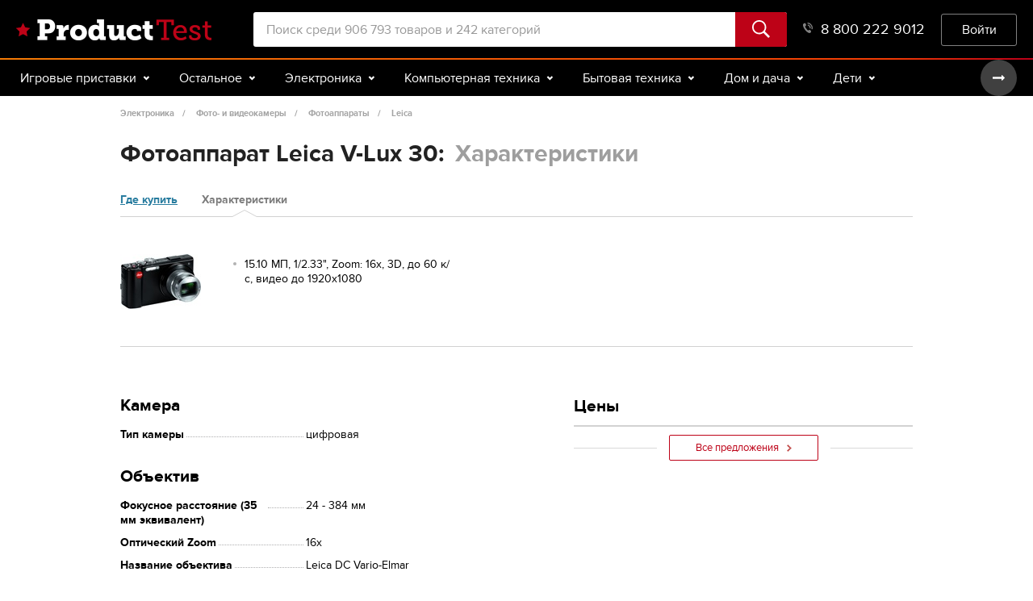

--- FILE ---
content_type: text/html; charset=utf-8
request_url: https://product-test.ru/fotoapparaty/leica-v-lux-30/kharakteristiki
body_size: 22272
content:


<!DOCTYPE html>
<html lang="ru" class="no-js html-adaptive">
<head>
<meta charset="utf-8" />
<meta name="google-site-verification" content="2I41qbkLZ-WnLzA9BIJ_y5tUrl5NoJkkPT972wxqdls" />
<meta name="viewport" content="width=device-width, initial-scale=1, maximum-scale=1, user-scalable=0" />
    <meta property="fb:app_id" content="713185385378094" />
    <meta property="og:url" content="https://product-test.ru/fotoapparaty/leica-v-lux-30/kharakteristiki" />
    <meta property="og:site_name" content="Product-test.ru" />
    <meta property="og:type" content="website" />
        <meta property="og:image" content="https://images.product-test.ru/sourceimages/456/45/388/0a6d2713-599a-48e6-9df3-809a8338719b.jpg?preset=popup" />
        <meta property="og:description" content="Полные характеристики Фотоаппарат Leica V-Lux 30 с описанием всех особенностей. Сравните Leica V-Lux 30 с основными конкурентами." />
    <meta name="Keywords" content="Характеристики Leica V-Lux 30 Лейка В-Лукс 30 Product-Test.ru" />
    <meta property="og:title" content="Фотоаппарат Leica V-Lux 30: Характеристики" />
<meta property="og:title" content="Характеристики Leica V-Lux 30 (Лейка В-Лукс 30) | Product-Test.ru" />
    <meta name="description" content="Полные характеристики Фотоаппарат Leica V-Lux 30 с описанием всех особенностей. Сравните Leica V-Lux 30 с основными конкурентами." />

<title>Характеристики Leica V-Lux 30 (Лейка В-Лукс 30) | Product-Test.ru</title>
<link href="/favicon.ico" rel="shortcut icon" type="image/x-icon" />

    

    <link rel="stylesheet" media="all" href="/content/newscreen.e7adf104.css">
    <link rel="stylesheet" media="all" href="/content/screen.3feea949.css">

    <script type="text/javascript" src="/scripts/vendor-old.be25bfdc.js"></script>

    <script src='https://www.google.com/recaptcha/api.js?hl=ru&onload=pt.recaptcha.loaded&render=explicit' async defer></script>
    <!-- Google Analytics -->
    <script>
        window.ga = window.ga || function () { (ga.q = ga.q || []).push(arguments) }; ga.l = +new Date;
        ga('create', 'UA-44488876-1', 'product-test.ru');
        ga('require', 'displayfeatures');
        ga('require', 'linkid', 'linkid.js');
        ga('require', 'ecommerce');
        ga('send', 'pageview');
        ga('set', 'transport', 'beacon');
    </script>
    <script async src='https://www.google-analytics.com/analytics.js'></script>
    <!-- End Google Analytics -->
    <!-- Yandex.Metrika counter -->
    <script type="text/javascript">
        var yaParams = { ip: '3.137.159.137' };
        (function (d, w, c) {
            (w[c] = w[c] || []).push(function() {
                try {
                    w.yaCounter23506804 = new Ya.Metrika2({
                        id: 23506804,
                        params: window.yaParams,
                        clickmap:true,
                        trackLinks:true,
                        accurateTrackBounce:true,
                        webvisor:true
                    });
                } catch(e) { }
            });

            var n = d.getElementsByTagName("script")[0],
                s = d.createElement("script"),
                f = function () { n.parentNode.insertBefore(s, n); };
            s.type = "text/javascript";
            s.async = true;
            s.src = "https://mc.yandex.ru/metrika/tag.js";

            if (w.opera == "[object Opera]") {
                d.addEventListener("DOMContentLoaded", f, false);
            } else { f(); }
        })(document, window, "yandex_metrika_callbacks2");
    </script>
    <!-- /Yandex.Metrika counter -->
    <script async="async" src="https://www.googletagservices.com/tag/js/gpt.js"></script>
    <script type='text/javascript'>
        var googletag = googletag || {};
        googletag.cmd = googletag.cmd || [];
    </script>
    <script type='text/javascript'>
        googletag.cmd.push(function () {
            googletag.defineSlot('/56816704/pt_top_728x90', [728, 90], 'div-gpt-ad-1414053187031-0')
                .addService(googletag.pubads());
            googletag.pubads().enableSingleRequest();
            googletag.enableServices();
        });
    </script>
    <script data-ad-client="ca-pub-7568426918595608" async src="https://pagead2.googlesyndication.com/pagead/js/adsbygoogle.js"></script>
    <!-- Auto Ads-->

</head>
<body>
<img src="https://bael5.variti.net/sagai3" style="position: absolute"/>
<div class="out">

<header class="header">
    <div class="header__center center">
        <button class="header__burger" id="js-m-show-menu">Меню</button><a class="header__logo logo" href=/></a>
        
<div class="header__search">
<form action="/search" method="get">

<input
    class="header__search-input"
    type="text"
    placeholder="Поиск среди 906 793 товаров и 242 категорий"
    name="Search"
    value="">        <button class="header__search-btn btn">
            <svg class="icon icon-search">
                <use xlink:href="/img/sprite-93dcae4fd459cad31f5ac768e34fd8f7.svg#icon-search"></use>
            </svg>
        </button>
</form></div>
            <a class="header__cart" href="/cart" style="display: none">
                <div class="header__counter">0</div>
                <svg class="icon icon-cart">
                    <use xmlns:xlink="http://www.w3.org/1999/xlink" xlink:href="/img/sprite-93dcae4fd459cad31f5ac768e34fd8f7.svg#icon-cart"></use>
                </svg>
            </a>
            <a class="header__phone" href="tel:88002229012">
                8 800 222 9012<svg class="icon icon-phone">
                    <use xlink:href="/img/sprite-93dcae4fd459cad31f5ac768e34fd8f7.svg#icon-phone"></use>
                </svg>
            </a>
            <div class="header__enter">
                    <button class="header__enter-btn btn" onclick="javascript:window.location.href = '/account/login';">Войти</button>

            </div>
    </div>
</header>

    <div class="menu js-menu">
        <div class="menu__center center">
            <div class="menu__wrap owl-carousel js-menu-wrap">
                <!-- /igrovye-pristavki" -->
                    <div class="menu__item js-menu-item">
                        <div class="menu__type">
                            Игровые приставки
                            <svg class="icon icon-arrow-menu-down">
                                <use xlink:href="/img/sprite-93dcae4fd459cad31f5ac768e34fd8f7.svg#icon-arrow-menu-down"></use>
                            </svg>
                        </div>
                    </div>
                <!-- /ostalnoe" -->
                    <div class="menu__item js-menu-item">
                        <div class="menu__type">
                            Остальное
                            <svg class="icon icon-arrow-menu-down">
                                <use xlink:href="/img/sprite-93dcae4fd459cad31f5ac768e34fd8f7.svg#icon-arrow-menu-down"></use>
                            </svg>
                        </div>
                    </div>
                <!-- /electronics" -->
                    <div class="menu__item js-menu-item">
                        <div class="menu__type">
                            Электроника
                            <svg class="icon icon-arrow-menu-down">
                                <use xlink:href="/img/sprite-93dcae4fd459cad31f5ac768e34fd8f7.svg#icon-arrow-menu-down"></use>
                            </svg>
                        </div>
                    </div>
                <!-- /kompyuternaya-tekhnika" -->
                    <div class="menu__item js-menu-item">
                        <div class="menu__type">
                            Компьютерная техника
                            <svg class="icon icon-arrow-menu-down">
                                <use xlink:href="/img/sprite-93dcae4fd459cad31f5ac768e34fd8f7.svg#icon-arrow-menu-down"></use>
                            </svg>
                        </div>
                    </div>
                <!-- /bytovaya-tekhnika" -->
                    <div class="menu__item js-menu-item">
                        <div class="menu__type">
                            Бытовая техника
                            <svg class="icon icon-arrow-menu-down">
                                <use xlink:href="/img/sprite-93dcae4fd459cad31f5ac768e34fd8f7.svg#icon-arrow-menu-down"></use>
                            </svg>
                        </div>
                    </div>
                <!-- /dom-i-dacha" -->
                    <div class="menu__item js-menu-item">
                        <div class="menu__type">
                            Дом и дача
                            <svg class="icon icon-arrow-menu-down">
                                <use xlink:href="/img/sprite-93dcae4fd459cad31f5ac768e34fd8f7.svg#icon-arrow-menu-down"></use>
                            </svg>
                        </div>
                    </div>
                <!-- /kids" -->
                    <div class="menu__item js-menu-item">
                        <div class="menu__type">
                            Дети
                            <svg class="icon icon-arrow-menu-down">
                                <use xlink:href="/img/sprite-93dcae4fd459cad31f5ac768e34fd8f7.svg#icon-arrow-menu-down"></use>
                            </svg>
                        </div>
                    </div>
                <!-- /beauty" -->
                    <div class="menu__item js-menu-item">
                        <div class="menu__type">
                            Красота и здоровье
                            <svg class="icon icon-arrow-menu-down">
                                <use xlink:href="/img/sprite-93dcae4fd459cad31f5ac768e34fd8f7.svg#icon-arrow-menu-down"></use>
                            </svg>
                        </div>
                    </div>
                <!-- /auto" -->
                    <div class="menu__item js-menu-item">
                        <div class="menu__type">
                            Авто
                            <svg class="icon icon-arrow-menu-down">
                                <use xlink:href="/img/sprite-93dcae4fd459cad31f5ac768e34fd8f7.svg#icon-arrow-menu-down"></use>
                            </svg>
                        </div>
                    </div>
                <!-- /sport-i-otdykh" -->
                    <div class="menu__item js-menu-item">
                        <div class="menu__type">
                            Спорт и туризм
                            <svg class="icon icon-arrow-menu-down">
                                <use xlink:href="/img/sprite-93dcae4fd459cad31f5ac768e34fd8f7.svg#icon-arrow-menu-down"></use>
                            </svg>
                        </div>
                    </div>
                <!-- /dosug-i-razvlecheniya" -->
                    <div class="menu__item js-menu-item">
                        <div class="menu__type">
                            Досуг и подарки
                            <svg class="icon icon-arrow-menu-down">
                                <use xlink:href="/img/sprite-93dcae4fd459cad31f5ac768e34fd8f7.svg#icon-arrow-menu-down"></use>
                            </svg>
                        </div>
                    </div>
                <!-- /zootovary" -->
                    <div class="menu__item js-menu-item">
                        <div class="menu__type">
                            Зоотовары
                            <svg class="icon icon-arrow-menu-down">
                                <use xlink:href="/img/sprite-93dcae4fd459cad31f5ac768e34fd8f7.svg#icon-arrow-menu-down"></use>
                            </svg>
                        </div>
                    </div>
                <div class="owl-nav">
                    <button class="owl-prev disabled">
                        <svg class="icon icon-arrow-menu">
                            <use xlink:href="/img/sprite-93dcae4fd459cad31f5ac768e34fd8f7.svg#icon-arrow-menu"></use>
                        </svg>
                    </button>
                    <button class="owl-next">
                        <svg class="icon icon-arrow-menu">
                            <use xlink:href="/img/sprite-93dcae4fd459cad31f5ac768e34fd8f7.svg#icon-arrow-menu"></use>
                        </svg>
                    </button>
                </div>
            </div>

            <div class="menu__drop js-menu-drop">
                    <div class="menu__section js-menu-drop-group">
                        <div class="menu__drop-center center">
                        </div>
                    </div>
                    <div class="menu__section js-menu-drop-group">
                        <div class="menu__drop-center center">
                        </div>
                    </div>
                    <div class="menu__section js-menu-drop-group">
                        <div class="menu__drop-center center">
                                <div class="menu__col">
                                    <!-- /telefony" -->
                                    <div class="menu__category">Телефоны и аксессуары</div>
                                    <div class="menu__list">
                                            <a class="menu__link" href="/aksessuary/katalog">Аксессуары</a>
                                            <a class="menu__link" href="/portativnye-racii/katalog">Портативные рации</a>
                                            <a class="menu__link" href="/provodnye-telefony/katalog">Проводные телефоны</a>
                                            <a class="menu__link" href="/radiotelefony/katalog">Радиотелефоны</a>
                                            <a class="menu__link" href="/smartfony/katalog">Смартфоны</a>
                                    </div>
                                </div>
                                <div class="menu__col">
                                    <!-- /audio-i-videotekhnika" -->
                                    <div class="menu__category">Аудио- и видеотехника</div>
                                    <div class="menu__list">
                                            <a class="menu__link" href="/dvd-blu-ray-pleery/katalog">DVD, Blu-ray плееры</a>
                                            <a class="menu__link" href="/audiotekhnika/katalog">Аудиотехника</a>
                                            <a class="menu__link" href="/batteriesaa/katalog">Батарейки (AA и AAA)</a>
                                            <a class="menu__link" href="/domashnie-kinoteatry/katalog">Домашние кинотеатры</a>
                                            <a class="menu__link" href="/stacionarnye-mediapleery/katalog">Стационарные медиаплееры</a>
                                            <a class="menu__link" href="/tv-tyunery/katalog">ТВ-тюнеры</a>
                                            <a class="menu__link" href="/televizory/katalog">Телевизоры</a>
                                    </div>
                                </div>
                                <div class="menu__col">
                                    <!-- /foto-i-videokamery" -->
                                    <div class="menu__category">Фото- и видеокамеры</div>
                                    <div class="menu__list">
                                            <a class="menu__link" href="/aksessuary-dlya-foto--i-videokamer/katalog">Аксессуары для фото- и видеокамер</a>
                                            <a class="menu__link" href="/videokamery/katalog">Видеокамеры</a>
                                            <a class="menu__link" href="/obektivy/katalog">Объективы</a>
                                            <a class="menu__link" href="/fotoapparaty/katalog">Фотоаппараты</a>
                                            <a class="menu__link" href="/fotovspyshki/katalog">Фотовспышки</a>
                                            <a class="menu__link" href="/cifrovye-fotoramki-i-fotoalbomy/katalog">Цифровые фоторамки</a>
                                            <a class="menu__link" href="/shtativy-i-monopody/katalog">Штативы и моноподы</a>
                                    </div>
                                </div>
                                <div class="menu__col">
                                    <!-- /portativnaya-tehnika" -->
                                    <div class="menu__category">Портативная техника</div>
                                    <div class="menu__list">
                                            <a class="menu__link" href="/mp3-pleiery/katalog">MP3-плееры</a>
                                            <a class="menu__link" href="/diktofony/katalog">Диктофоны</a>
                                            <a class="menu__link" href="/magnitoly/katalog">Магнитолы</a>
                                            <a class="menu__link" href="/naushniki/katalog">Наушники</a>
                                            <a class="menu__link" href="/ochki-virtualnoj-realnosti/katalog">Очки виртуальной реальности</a>
                                            <a class="menu__link" href="/portativnaya-akustika/katalog">Портативная акустика</a>
                                            <a class="menu__link" href="/radiopriemniki/katalog">Радиоприемники</a>
                                            <a class="menu__link" href="/umnye-chasy/katalog">Умные часы</a>
                                            <a class="menu__link" href="/ehlektronnye-knigi/katalog">Электронные книги</a>
                                    </div>
                                </div>
                                <div class="menu__col">
                                    <!-- /opticheskie-pribory" -->
                                    <div class="menu__category">Оптические приборы</div>
                                    <div class="menu__list">
                                            <a class="menu__link" href="/binokli-i-zritelnye-truby/katalog">Бинокли и зрительные трубы</a>
                                            <a class="menu__link" href="/teleskopy/katalog">Телескопы</a>
                                    </div>
                                </div>
                                <div class="menu__col">
                                    <!-- /pristavki" -->
                                    <div class="menu__category">Приставки</div>
                                    <div class="menu__list">
                                    </div>
                                </div>
                        </div>
                    </div>
                    <div class="menu__section js-menu-drop-group">
                        <div class="menu__drop-center center">
                                <div class="menu__col">
                                    <!-- /kompyutery" -->
                                    <div class="menu__category">Компьютеры</div>
                                    <div class="menu__list">
                                            <a class="menu__link" href="/notebooks/katalog">Ноутбуки</a>
                                            <a class="menu__link" href="/tablets/katalog">Планшеты</a>
                                    </div>
                                </div>
                                <div class="menu__col">
                                    <!-- /komplektuyushhie" -->
                                    <div class="menu__category">Комплектующие</div>
                                    <div class="menu__list">
                                            <a class="menu__link" href="/bloki-pitaniya-dlya-kompyuterov/katalog">Блоки питания</a>
                                            <a class="menu__link" href="/videokarty/katalog">Видеокарты</a>
                                            <a class="menu__link" href="/zhestkie-diski--ssd-i-setevye-nakopiteli/katalog">Жесткие диски и накопители</a>
                                            <a class="menu__link" href="/zvukovye-karty/katalog">Звуковые карты</a>
                                            <a class="menu__link" href="/kompyuternye-korpusa/katalog">Компьютерные корпуса</a>
                                            <a class="menu__link" href="/kulery-i-sistemy-oxlazhdeniya/katalog">Кулеры и системы охлаждения</a>
                                            <a class="menu__link" href="/materinskie-platy/katalog">Материнские платы</a>
                                            <a class="menu__link" href="/moduli-pamyati/katalog">Модули памяти</a>
                                            <a class="menu__link" href="/opticheskie-privody/katalog">Оптические приводы</a>
                                            <a class="menu__link" href="/processory/katalog">Процессоры</a>
                                    </div>
                                </div>
                                <div class="menu__col">
                                    <!-- /periferijjnye-ustrojjstva" -->
                                    <div class="menu__category">Периферийные устройства</div>
                                    <div class="menu__list">
                                            <a class="menu__link" href="/veb-kamery/katalog">Веб-камеры</a>
                                            <a class="menu__link" href="/klaviatury-i-myshi/katalog">Клавиатуры и мыши</a>
                                            <a class="menu__link" href="/kompyuternaya-akustika/katalog">Компьютерная акустика</a>
                                            <a class="menu__link" href="/kompyuternye-garnitury/katalog">Компьютерные гарнитуры</a>
                                            <a class="menu__link" href="/monitory/katalog">Мониторы</a>
                                            <a class="menu__link" href="/ruli--dzhojstiki--gejmpady/katalog">Рули, джойстики, геймпады</a>
                                    </div>
                                </div>
                                <div class="menu__col">
                                    <!-- /orgtekhnika" -->
                                    <div class="menu__category">Оргтехника</div>
                                    <div class="menu__list">
                                            <a class="menu__link" href="/printery-i-mfu/katalog">Принтеры и МФУ</a>
                                            <a class="menu__link" href="/proektory/katalog">Проекторы</a>
                                            <a class="menu__link" href="/skanery/katalog">Сканеры</a>
                                            <a class="menu__link" href="/faksy/katalog">Факсы</a>
                                    </div>
                                </div>
                                <div class="menu__col">
                                    <!-- /setevoe-oborudovanie" -->
                                    <div class="menu__category">Сетевое оборудование</div>
                                    <div class="menu__list">
                                            <a class="menu__link" href="/voip-oborudovanie/katalog">VOIP-оборудование</a>
                                            <a class="menu__link" href="/wi-fi-routery/katalog">Wi-Fi роутеры</a>
                                            <a class="menu__link" href="/marshrutizatory-i-xaby/katalog">Маршрутизаторы и хабы</a>
                                            <a class="menu__link" href="/modemy/katalog">Модемы</a>
                                    </div>
                                </div>
                                <div class="menu__col">
                                    <!-- /nakopiteli" -->
                                    <div class="menu__category">Накопители</div>
                                    <div class="menu__list">
                                            <a class="menu__link" href="/usb-flash-drive/katalog">USB Flash drive</a>
                                            <a class="menu__link" href="/karty-pamyati/katalog">Карты памяти</a>
                                    </div>
                                </div>
                                <div class="menu__col">
                                    <!-- /aksessuary-dlya-kompyuternoj-texniki" -->
                                    <div class="menu__category">Аксессуары для компьютеров</div>
                                    <div class="menu__list">
                                            <a class="menu__link" href="/aksessuary-i-zapchasti-dlya-noutbukov/katalog">Аксессуары и запчасти для ноутбуков</a>
                                    </div>
                                </div>
                                <div class="menu__col">
                                    <!-- /igry-i-programmnoe-obespechenie" -->
                                    <div class="menu__category">Игры</div>
                                    <div class="menu__list">
                                            <a class="menu__link" href="/world-of-tanks/katalog">World of Tanks</a>
                                    </div>
                                </div>
                        </div>
                    </div>
                    <div class="menu__section js-menu-drop-group">
                        <div class="menu__drop-center center">
                                <div class="menu__col">
                                    <!-- /krypnaya-tekhnika-dlya-kukhni" -->
                                    <div class="menu__category">Крупная техника для кухни</div>
                                    <div class="menu__list">
                                            <a class="menu__link" href="/varochnye-paneli/katalog">Варочные панели</a>
                                            <a class="menu__link" href="/dukhovye-shkafy/katalog">Духовые шкафы</a>
                                            <a class="menu__link" href="/kukhonnye-vytyazhki/katalog">Кухонные вытяжки</a>
                                            <a class="menu__link" href="/plity/katalog">Плиты</a>
                                            <a class="menu__link" href="/posudomoechnye-mashiny/katalog">Посудомоечные машины</a>
                                            <a class="menu__link" href="/kholodilniki/katalog">Холодильники</a>
                                    </div>
                                </div>
                                <div class="menu__col">
                                    <!-- /melkaya-tekhnika-dlya-kukhni" -->
                                    <div class="menu__category">Мелкая техника для кухни</div>
                                    <div class="menu__list">
                                            <a class="menu__link" href="/izmelchenie-i-smeshivanie/katalog">Измельчение и смешивание</a>
                                            <a class="menu__link" href="/kuxonnye-vesy/katalog">Кухонные весы</a>
                                            <a class="menu__link" href="/mikrovolnovye-pechi/katalog">Микроволновые печи</a>
                                            <a class="menu__link" href="/myasorubki/katalog">Мясорубки</a>
                                            <a class="menu__link" href="/pechi-i-tostery/katalog">Печи и тостеры</a>
                                            <a class="menu__link" href="/prigotovlenie-blyud/katalog">Приготовление блюд</a>
                                            <a class="menu__link" href="/prigotovlenie-napitkov/katalog">Приготовление напитков</a>
                                            <a class="menu__link" href="/elektrosushilki-dlya-ovoshhej--fruktov--gribov/katalog">Сушилки для овощей, фруктов</a>
                                    </div>
                                </div>
                                <div class="menu__col">
                                    <!-- /tekhnika-dlya-doma" -->
                                    <div class="menu__category">Техника для дома</div>
                                    <div class="menu__list">
                                            <a class="menu__link" href="/paroochistiteli-i-otparivateli/katalog">Пароочистители и отпариватели</a>
                                            <a class="menu__link" href="/pylesosy/katalog">Пылесосы</a>
                                            <a class="menu__link" href="/stiralnye-mashiny/katalog">Стиральные машины</a>
                                            <a class="menu__link" href="/sushilnye-mashiny/katalog">Сушильные машины</a>
                                            <a class="menu__link" href="/utiughi/katalog">Утюги</a>
                                            <a class="menu__link" href="/kuvshinnye-filtry/katalog">Фильтры для воды</a>
                                            <a class="menu__link" href="/shvejnoe-oborudovanie/katalog">Швейное оборудование</a>
                                    </div>
                                </div>
                                <div class="menu__col">
                                    <!-- /klimaticheskaya-tekhnika" -->
                                    <div class="menu__category">Климатическая техника</div>
                                    <div class="menu__list">
                                            <a class="menu__link" href="/ventilyatory-bytovye/katalog">Вентиляторы бытовые</a>
                                            <a class="menu__link" href="/vodonagrevateli/katalog">Водонагреватели</a>
                                            <a class="menu__link" href="/kondicionery/katalog">Кондиционеры</a>
                                            <a class="menu__link" href="/obogrevateli-i-teplovye-zavesy/katalog">Обогреватели и завесы</a>
                                            <a class="menu__link" href="/ochistiteli-i-uvlazhniteli-vozdukha/katalog">Очистители и увлажнители воздуха</a>
                                            <a class="menu__link" href="/cifrovye-bytovye-meteostancii/katalog">Цифровые метеостанции</a>
                                    </div>
                                </div>
                                <div class="menu__col">
                                    <!-- /tekhnika-dlya-krasoty" -->
                                    <div class="menu__category">Техника для красоты</div>
                                    <div class="menu__list">
                                            <a class="menu__link" href="/mashinki-dlya-strizhki-volos/katalog">Машинки для стрижки волос</a>
                                            <a class="menu__link" href="/napolnye-vesy/katalog">Напольные весы</a>
                                            <a class="menu__link" href="/ukhod-za-polostyu-rta/katalog">Уход за полостью рта</a>
                                            <a class="menu__link" href="/fienydliavolos/katalog">Фены, приборы для укладки</a>
                                            <a class="menu__link" href="/ehlektrobritvy-muzhskie/katalog">Электробритвы мужские</a>
                                            <a class="menu__link" href="/epilyatory-i-zhenskie-elektrobritvy/katalog">Эпиляторы и женские электробритвы</a>
                                    </div>
                                </div>
                        </div>
                    </div>
                    <div class="menu__section js-menu-drop-group">
                        <div class="menu__drop-center center">
                                <div class="menu__col">
                                    <!-- /dacha--sad-i-ogorod" -->
                                    <div class="menu__category">Дача, сад и огород</div>
                                    <div class="menu__list">
                                            <a class="menu__link" href="/bassejny-i-aksessuary/katalog">Бассейны и аксессуары</a>
                                            <a class="menu__link" href="/biotualety-i-aksessuary/katalog">Биотуалеты и аксессуары</a>
                                            <a class="menu__link" href="/otdyx-i-piknik/katalog">Отдых и пикник</a>
                                            <a class="menu__link" href="/sadovaya-tekhnika/katalog">Садовая техника</a>
                                    </div>
                                </div>
                                <div class="menu__col">
                                    <!-- /stroitelstvo-i-remont" -->
                                    <div class="menu__category">Строительство и ремонт</div>
                                    <div class="menu__list">
                                            <a class="menu__link" href="/otoplenie-i-ventilyaciya/katalog">Отопление и вентиляция</a>
                                            <a class="menu__link" href="/santekhnika-i-vodosnabzhenie/katalog">Сантехника и водоснабжение</a>
                                            <a class="menu__link" href="/ehlektrika/katalog">Электрика</a>
                                    </div>
                                </div>
                                <div class="menu__col">
                                    <!-- /instrumenty" -->
                                    <div class="menu__category">Инструменты</div>
                                    <div class="menu__list">
                                            <a class="menu__link" href="/ruchnoj-stroitelnyj-instrument/katalog">Ручной инструмент</a>
                                            <a class="menu__link" href="/ehlektro--i-benzopily/katalog">Электро- и бензопилы</a>
                                            <a class="menu__link" href="/ehlektroinstrumenty/katalog">Электроинструменты</a>
                                    </div>
                                </div>
                                <div class="menu__col">
                                    <!-- /mebel" -->
                                    <div class="menu__category">Мебель</div>
                                    <div class="menu__list">
                                            <a class="menu__link" href="/detskaya-mebel/katalog">Детская мебель</a>
                                            <a class="menu__link" href="/mebel-dlya-spalni/katalog">Мебель для спальни</a>
                                            <a class="menu__link" href="/stoly-i-stulya/katalog">Столы и стулья</a>
                                    </div>
                                </div>
                                <div class="menu__col">
                                    <!-- /bytovaya-himiya" -->
                                    <div class="menu__category">Бытовая химия </div>
                                    <div class="menu__list">
                                            <a class="menu__link" href="/zhiroudaliteli/katalog">Жироудалители</a>
                                            <a class="menu__link" href="/sriedstvadliamytiaposudy/katalog">Средства для мытья посуды</a>
                                            <a class="menu__link" href="/sriedstvadliatualietov/katalog">Средства для туалетов</a>
                                            <a class="menu__link" href="/cling/katalog">Стиральные порошки</a>
                                            <a class="menu__link" href="/universalnye-chistyashhie-sredstva/katalog">Универсальные средства</a>
                                    </div>
                                </div>
                        </div>
                    </div>
                    <div class="menu__section js-menu-drop-group">
                        <div class="menu__drop-center center">
                                <div class="menu__col">
                                    <!-- /tovary-dlya-mam-i-malyshej" -->
                                    <div class="menu__category">Для мам и малышей</div>
                                    <div class="menu__list">
                                            <a class="menu__link" href="/detskaya-komnata/katalog">Детская комната</a>
                                            <a class="menu__link" href="/detskoe-pitanie/katalog">Детское питание</a>
                                            <a class="menu__link" href="/zashhita-i-bezopasnost/katalog">Защита и безопасность</a>
                                            <a class="menu__link" href="/zdorove-i-uxod/katalog">Здоровье и уход</a>
                                            <a class="menu__link" href="/kormlenie/katalog">Кормление</a>
                                            <a class="menu__link" href="/podguzniki-i-aksessuary/katalog">Подгузники и аксессуары</a>
                                            <a class="menu__link" href="/tovary-dlya-mam/katalog">Товары для мам</a>
                                    </div>
                                </div>
                                <div class="menu__col">
                                    <!-- /progulki-i-puteshestviya" -->
                                    <div class="menu__category">Прогулки и путешествия</div>
                                    <div class="menu__list">
                                            <a class="menu__link" href="/avtokresla/katalog">Автокресла</a>
                                            <a class="menu__link" href="/velokresla/katalog">Велокресла</a>
                                            <a class="menu__link" href="/koliaski/katalog">Коляски для новорожденных</a>
                                            <a class="menu__link" href="/proghulochnyiekoliaski/katalog">Прогулочные коляски</a>
                                    </div>
                                </div>
                                <div class="menu__col">
                                    <!-- /detskijj-sport" -->
                                    <div class="menu__category">Детский спорт</div>
                                    <div class="menu__list">
                                            <a class="menu__link" href="/aktivnyj-otdyx/katalog">Активный отдых</a>
                                            <a class="menu__link" href="/detskij-transport/katalog">Детский транспорт</a>
                                    </div>
                                </div>
                                <div class="menu__col">
                                    <!-- /igrushki-i-igry" -->
                                    <div class="menu__category">Игрушки и игры</div>
                                    <div class="menu__list">
                                            <a class="menu__link" href="/dlya-malchikov/katalog">Для мальчиков</a>
                                            <a class="menu__link" href="/konstruktory/katalog">Конструкторы</a>
                                    </div>
                                </div>
                        </div>
                    </div>
                    <div class="menu__section js-menu-drop-group">
                        <div class="menu__drop-center center">
                                <div class="menu__col">
                                    <!-- /uxod-za-telom" -->
                                    <div class="menu__category">Уход за телом</div>
                                    <div class="menu__list">
                                            <a class="menu__link" href="/geli-dlya-dusha/katalog">Гели для душа</a>
                                            <a class="menu__link" href="/dezodoranty/katalog">Дезодоранты</a>
                                            <a class="menu__link" href="/kremy-dlya-ruk/katalog">Кремы для рук</a>
                                            <a class="menu__link" href="/muzhskie-geli-dlya-dusha/katalog">Мужские гели для душа</a>
                                            <a class="menu__link" href="/sredstva-dlya-tela/katalog">Средства для тела</a>
                                    </div>
                                </div>
                                <div class="menu__col">
                                    <!-- /uxod-za-licom" -->
                                    <div class="menu__category">Уход за лицом</div>
                                    <div class="menu__list">
                                            <a class="menu__link" href="/skraby-dlya-lica/katalog">Скрабы для лица</a>
                                            <a class="menu__link" href="/snyatie-makiyazha/katalog">Средства для снятия макияжа</a>
                                            <a class="menu__link" href="/sredstva-dlya-umyvaniya/katalog">Средства для умывания</a>
                                            <a class="menu__link" href="/uvlazhnyayushhie-kremy/katalog">Увлажняющие кремы для лица</a>
                                    </div>
                                </div>
                                <div class="menu__col">
                                    <!-- /uxod-za-volosami" -->
                                    <div class="menu__category">Уход за волосами</div>
                                    <div class="menu__list">
                                            <a class="menu__link" href="/kraskadliavolos/katalog">Краски для волос</a>
                                            <a class="menu__link" href="/lakidliavolos/katalog">Лаки для волос</a>
                                            <a class="menu__link" href="/shampuni-dlya-volos/katalog">Шампуни для волос</a>
                                    </div>
                                </div>
                                <div class="menu__col">
                                    <!-- /kosmetika-parfyumeriya-i-ykhod" -->
                                    <div class="menu__category">Косметика, парфюмерия</div>
                                    <div class="menu__list">
                                            <a class="menu__link" href="/balzamy-dlya-gub/katalog">Бальзамы для губ</a>
                                            <a class="menu__link" href="/karandashi-dlya-glaz/katalog">Карандаши для глаз</a>
                                            <a class="menu__link" href="/parfyumeriya/katalog">Парфюмерия</a>
                                            <a class="menu__link" href="/tushi-dlya-resnic/katalog">Тушь для ресниц</a>
                                    </div>
                                </div>
                                <div class="menu__col">
                                    <!-- /sredstva-i-predmety-gigieny" -->
                                    <div class="menu__category">Средства гигиены</div>
                                    <div class="menu__list">
                                            <a class="menu__link" href="/prokladki/katalog">Гигиенические прокладки</a>
                                            <a class="menu__link" href="/zhidkiiemyla/katalog">Жидкое мыло</a>
                                            <a class="menu__link" href="/tvierdoiemylo/katalog">Твердое мыло</a>
                                            <a class="menu__link" href="/tualietnaiabumagha/katalog">Туалетная бумага</a>
                                    </div>
                                </div>
                                <div class="menu__col">
                                    <!-- /lekarstva-i-medicinskie-tovary" -->
                                    <div class="menu__category">Медицинские товары</div>
                                    <div class="menu__list">
                                            <a class="menu__link" href="/medicinskie-pribory-i-izdeliya/katalog">Медицинские приборы</a>
                                    </div>
                                </div>
                                <div class="menu__col">
                                    <!-- /optika" -->
                                    <div class="menu__category">Оптика</div>
                                    <div class="menu__list">
                                            <a class="menu__link" href="/kontaktnye-linzy/katalog">Контактные линзы</a>
                                    </div>
                                </div>
                                <div class="menu__col">
                                    <!-- /zhenskaya-odezhda" -->
                                    <div class="menu__category">Женская одежда</div>
                                    <div class="menu__list">
                                            <a class="menu__link" href="/kolgotki/katalog">Колготки</a>
                                            <a class="menu__link" href="/teplye-kolgotki/katalog">Теплые колготки</a>
                                    </div>
                                </div>
                        </div>
                    </div>
                    <div class="menu__section js-menu-drop-group">
                        <div class="menu__drop-center center">
                                <div class="menu__col">
                                    <!-- /audio--i-videotekhnika" -->
                                    <div class="menu__category">Аудио- и видеотехника для авто</div>
                                    <div class="menu__list">
                                            <a class="menu__link" href="/avtoakustika/katalog">Автоакустика</a>
                                            <a class="menu__link" href="/avtomagnitoly/katalog">Автомагнитолы</a>
                                            <a class="menu__link" href="/avtomobilnye-televizory/katalog">Автомобильные телевизоры</a>
                                    </div>
                                </div>
                                <div class="menu__col">
                                    <!-- /avto" -->
                                    <div class="menu__category">Автоэлектроника </div>
                                    <div class="menu__list">
                                            <a class="menu__link" href="/videoregistratory/katalog">Видеорегистраторы</a>
                                            <a class="menu__link" href="/radar-detektory/katalog">Радар-детекторы</a>
                                            <a class="menu__link" href="/ustrojstva-gromkoj-svyazi/katalog">Устройства громкой связи</a>
                                    </div>
                                </div>
                                <div class="menu__col">
                                    <!-- /shiny-i-diski" -->
                                    <div class="menu__category">Шины и диски</div>
                                    <div class="menu__list">
                                            <a class="menu__link" href="/diski/katalog">Диски</a>
                                            <a class="menu__link" href="/shiny/katalog">Шины</a>
                                    </div>
                                </div>
                                <div class="menu__col">
                                    <!-- /gps-navigaciya" -->
                                    <div class="menu__category">GPS-навигация</div>
                                    <div class="menu__list">
                                            <a class="menu__link" href="/navigatory/katalog">GPS-навигаторы</a>
                                    </div>
                                </div>
                                <div class="menu__col">
                                    <!-- /avtokhimiya" -->
                                    <div class="menu__category">Автохимия</div>
                                    <div class="menu__list">
                                            <a class="menu__link" href="/antifrizy/katalog">Антифризы</a>
                                            <a class="menu__link" href="/motornye-masla/katalog">Моторные масла</a>
                                    </div>
                                </div>
                        </div>
                    </div>
                    <div class="menu__section js-menu-drop-group">
                        <div class="menu__drop-center center">
                                <div class="menu__col">
                                    <!-- /turizm-i-otdyx-na-prirode" -->
                                    <div class="menu__category">Туризм</div>
                                    <div class="menu__list">
                                            <a class="menu__link" href="/palatki/katalog">Палатки</a>
                                            <a class="menu__link" href="/ryukzaki-sportivnye-i-gorodskie/katalog">Рюкзаки</a>
                                            <a class="menu__link" href="/spalnye-meshki/katalog">Спальные мешки</a>
                                    </div>
                                </div>
                                <div class="menu__col">
                                    <!-- /trenazhery-i-fitnes" -->
                                    <div class="menu__category">Тренажеры и фитнес</div>
                                    <div class="menu__list">
                                            <a class="menu__link" href="/karkasnye-batuty/katalog">Каркасные батуты</a>
                                            <a class="menu__link" href="/trenazhery/katalog">Тренажеры</a>
                                    </div>
                                </div>
                                <div class="menu__col">
                                    <!-- /zimnie-vidy-sporta" -->
                                    <div class="menu__category">Зимние виды спорта</div>
                                    <div class="menu__list">
                                            <a class="menu__link" href="/gornye-lyzhi-i-aksessuary/katalog">Горные лыжи и аксессуары</a>
                                            <a class="menu__link" href="/konki/katalog">Коньки</a>
                                            <a class="menu__link" href="/snoubording/katalog">Сноубординг</a>
                                    </div>
                                </div>
                                <div class="menu__col">
                                    <!-- /velosport" -->
                                    <div class="menu__category">Велоспорт</div>
                                    <div class="menu__list">
                                            <a class="menu__link" href="/velosipedy/katalog">Велосипеды</a>
                                    </div>
                                </div>
                                <div class="menu__col">
                                    <!-- /vodnyj-sport" -->
                                    <div class="menu__category">Водный спорт</div>
                                    <div class="menu__list">
                                            <a class="menu__link" href="/lodki--katamarany-i-komplektuyushhie/katalog">Лодки и катамараны</a>
                                    </div>
                                </div>
                                <div class="menu__col">
                                    <!-- /samokaty-i-aksessuary" -->
                                    <div class="menu__category">Самокаты и аксессуары</div>
                                    <div class="menu__list">
                                            <a class="menu__link" href="/monokolesa-i-giroskutery/katalog">Моноколеса и гироскутеры</a>
                                            <a class="menu__link" href="/samokaty/katalog">Самокаты</a>
                                    </div>
                                </div>
                                <div class="menu__col">
                                    <!-- /skejtbording" -->
                                    <div class="menu__category">Скейтбординг</div>
                                    <div class="menu__list">
                                            <a class="menu__link" href="/skejtbordy-i-longbordy/katalog">Скейтборды и лонгборды</a>
                                    </div>
                                </div>
                                <div class="menu__col">
                                    <!-- /rolikovye-konki-i-aksessuary" -->
                                    <div class="menu__category">Роликовые коньки и аксессуары</div>
                                    <div class="menu__list">
                                            <a class="menu__link" href="/rolikovye-konki/katalog">Роликовые коньки</a>
                                    </div>
                                </div>
                                <div class="menu__col">
                                    <!-- /oxota-i-rybalka" -->
                                    <div class="menu__category">Охота и рыбалка</div>
                                    <div class="menu__list">
                                            <a class="menu__link" href="/udilishha/katalog">Удилища</a>
                                            <a class="menu__link" href="/exoloty/katalog">Эхолоты</a>
                                    </div>
                                </div>
                        </div>
                    </div>
                    <div class="menu__section js-menu-drop-group">
                        <div class="menu__drop-center center">
                                <div class="menu__col">
                                    <!-- /muzykalnye-instrumenty" -->
                                    <div class="menu__category">Музыкальные инструменты</div>
                                    <div class="menu__list">
                                            <a class="menu__link" href="/sintezatory--pianino-i-midi-klaviatury/katalog">Синтезаторы и пианино</a>
                                            <a class="menu__link" href="/elektrogitary-i-bas-gitary/katalog">Электрогитары и бас-гитары</a>
                                    </div>
                                </div>
                                <div class="menu__col">
                                    <!-- /ukrasheniya-i-aksessuary" -->
                                    <div class="menu__category">Украшения и аксессуары</div>
                                    <div class="menu__list">
                                            <a class="menu__link" href="/naruchnye-chasy/katalog">Наручные часы</a>
                                    </div>
                                </div>
                                <div class="menu__col">
                                    <!-- /novogodnie-tovary" -->
                                    <div class="menu__category">Новогодние товары</div>
                                    <div class="menu__list">
                                            <a class="menu__link" href="/elki-iskusstvennye/katalog">Елки искусственные</a>
                                    </div>
                                </div>
                        </div>
                    </div>
                    <div class="menu__section js-menu-drop-group">
                        <div class="menu__drop-center center">
                                <div class="menu__col">
                                    <!-- /tovary-dlya-zhivotnykh" -->
                                    <div class="menu__category">Товары для животных</div>
                                    <div class="menu__list">
                                            <a class="menu__link" href="/vitaminy-i-dobavki-dlya-koshek-i-sobak/katalog">Витамины и добавки для кошек и собак</a>
                                            <a class="menu__link" href="/korma-dlya-koshek-i-sobak/katalog">Корма для кошек и собак</a>
                                            <a class="menu__link" href="/napolniteli-dlya-koshachix-tualetov/katalog">Наполнители для кошачьих туалетов</a>
                                            <a class="menu__link" href="/sredstva-ot-blox-i-kleshhej/katalog">Средства от блох и клещей</a>
                                            <a class="menu__link" href="/sredstva-ot-glistov-dlya-zhivotnyx/katalog">Средства от глистов</a>
                                    </div>
                                </div>
                        </div>
                    </div>
            </div>
        </div>
    </div>
<div class="m-choice" id="m-main-menu">
    <div class="m-choice__head">
        <button class="m-choice__close subclose">
            <svg class="icon icon-close">
                <use xlink:href="/img/sprite-93dcae4fd459cad31f5ac768e34fd8f7.svg#icon-close"></use>
            </svg>
        </button>
        <div class="m-choice__title">Меню</div>
    </div>
    <div class="m-choice__body">
        <div class="m-choice__list">
            <a href="#" class="m-choice__item main-link" data-url="0">
                Каталоги
                <svg class="icon icon-m-right">
                    <use xlink:href="/img/sprite-93dcae4fd459cad31f5ac768e34fd8f7.svg#icon-m-right"></use>
                </svg>
            </a>
                <a href="/tests" class="m-choice__item m-choice__item_simple" data-url="0">Обзоры</a>
                <a href="#" class="m-choice__item main-link" data-url="0">
                    Рейтинги товаров
                    <svg class="icon icon-m-right">
                        <use xlink:href="/img/sprite-93dcae4fd459cad31f5ac768e34fd8f7.svg#icon-m-right"></use>
                    </svg>
                </a>
                <a href="#" class="m-choice__item main-link" data-url="0">
                    Гиды покупателя
                    <svg class="icon icon-m-right">
                        <use xlink:href="/img/sprite-93dcae4fd459cad31f5ac768e34fd8f7.svg#icon-m-right"></use>
                    </svg>
                </a>
                <a href="#" class="m-choice__item main-link" data-url="0">
                    Тесты популярных товаров
                    <svg class="icon icon-m-right">
                        <use xlink:href="/img/sprite-93dcae4fd459cad31f5ac768e34fd8f7.svg#icon-m-right"></use>
                    </svg>
                </a>
                <a href="/pages/stati" class="m-choice__item m-choice__item_simple" data-url="0">Полезные статьи</a>
                <a href="/pages/uslughitiestirovaniia" class="m-choice__item m-choice__item_simple" data-url="0">Услуги тестирования</a>
                <a href="/news" class="m-choice__item m-choice__item_simple" data-url="0">Новости</a>
                <a href="/pages/about" class="m-choice__item m-choice__item_simple" data-url="0">О проекте</a>
            <a href="/pages/contact" class="m-choice__item m-choice__item_simple" data-url="0">Контакты</a>
        </div>
    </div>
</div>
<div id="m-sub-menu" class="m-choice hide"></div>
<script id="subTmpl" type="text/x-jsrender">
    <div class="m-choice" id="submenu_{{:Url}}">
        <div class="m-choice__head">
            <button class="m-choice__back subback">
                <svg class="icon icon-m-left">
                    <use xlink:href="/img/sprite-93dcae4fd459cad31f5ac768e34fd8f7.svg#icon-m-left"></use>
                </svg>
            </button>
            <button class="m-choice__close subclose">
                <svg class="icon icon-close">
                    <use xlink:href="/img/sprite-93dcae4fd459cad31f5ac768e34fd8f7.svg#icon-close"></use>
                </svg>
            </button>
            <div class="m-choice__title">{{:Name}}</div>
        </div>
        <div class="m-choice__body">
            <div class="m-choice__list">  
                {{if !IsRoot}}
                <a href="/{{:Url}}/katalog" data-url="{{:Url}}" class="m-choice__item m-choice__item_simple">Посмотреть все товары</a>  
                {{/if}}            
                {{for Items}}
                <a 
                href="{{if Children.length}}#{{else}}/{{:Url}}/katalog{{/if}}" 
                data-url="{{:Url}}" 
                class="m-choice__item {{if Children.length}}sublink{{else}}m-choice__item_simple{{/if}}">
                {{:Name}}
                    <svg class="icon icon-m-right">
                        <use xlink:href="/img/sprite-93dcae4fd459cad31f5ac768e34fd8f7.svg#icon-m-right"></use>
                    </svg>
                </a>
                {{/for}}
            </div>
        </div>
    </div>
</script>
    <div class="container">
        


<div class="m-choice" id="mtabs">
    <div class="m-choice__head">
        <button class="m-choice__close m-block-close">
            <svg class="icon icon-close">
                <use xlink:href="/img/sprite-93dcae4fd459cad31f5ac768e34fd8f7.svg#icon-close"></use>
            </svg>
        </button>
        <div class="m-choice__title">Leica V-Lux 30</div>
    </div>
    <div class="m-choice__body">
        <div class="m-choice__list">
                            <a href="/fotoapparaty/leica-v-lux-30/kupit" class="m-choice__item m-choice__item_simple ">Где купить</a>

    <a href="/fotoapparaty/leica-v-lux-30/kharakteristiki" class="m-choice__item m-choice__item_simple active">Характеристики</a>
                    </div>
    </div>
</div>

<div class="m-choice js-m-city">
    <div class="m-choice__head">
        <button class="m-choice__back m-block-back">
            <svg class="icon icon-m-left">
                <use xlink:href="/img/sprite-93dcae4fd459cad31f5ac768e34fd8f7.svg#icon-m-left"></use>
            </svg>
        </button>
        <button class="m-choice__close m-block-close">
            <svg class="icon icon-close">
                <use xlink:href="/img/sprite-93dcae4fd459cad31f5ac768e34fd8f7.svg#icon-close"></use>
            </svg>
        </button>
        <div class="m-choice__field">
            <input type="text" placeholder="Введите свой город" class="m-choice__input">
        </div>
    </div>
    <div class="m-choice__body">
        <div class="m-choice__list" id="city_list_template">
            <a href="#" class="m-choice__city js-m-city-option" data-geobase-id="1064" data-mobiguru-id="10645">Белгород</a>
            <a href="#" class="m-choice__city js-m-city-option" data-geobase-id="794" data-mobiguru-id="11409">Владивосток</a>
            <a href="#" class="m-choice__city js-m-city-option" data-geobase-id="889" data-mobiguru-id="10672">Воронеж</a>
            <a href="#" class="m-choice__city js-m-city-option" data-geobase-id="2732" data-mobiguru-id="54">Екатеринбург</a>
            <a href="#" class="m-choice__city js-m-city-option" data-geobase-id="1283" data-mobiguru-id="11119">Казань</a>
            <a href="#" class="m-choice__city js-m-city-option" data-geobase-id="1427" data-mobiguru-id="10995">Краснодар</a>
            <a href="#" class="m-choice__city js-m-city-option" data-geobase-id="1428" data-mobiguru-id="11309">Красноярск</a>
            <a href="#" class="m-choice__city js-m-city-option" data-geobase-id="2097" data-mobiguru-id="213">Москва</a>
            <a href="#" class="m-choice__city js-m-city-option" data-geobase-id="1956" data-mobiguru-id="11079">Н.Новгород</a>
            <a href="#" class="m-choice__city js-m-city-option" data-geobase-id="2012" data-mobiguru-id="11316">Новосибирск</a>
            <a href="#" class="m-choice__city js-m-city-option" data-geobase-id="2096" data-mobiguru-id="11318">Омск</a>
            <a href="#" class="m-choice__city js-m-city-option" data-geobase-id="2211" data-mobiguru-id="11095">Пенза</a>
            <a href="#" class="m-choice__city js-m-city-option" data-geobase-id="2190" data-mobiguru-id="11108">Пермь</a>
            <a href="#" class="m-choice__city js-m-city-option" data-geobase-id="1235" data-mobiguru-id="11029">Ростов-на-Дону</a>
            <a href="#" class="m-choice__city js-m-city-option" data-geobase-id="2284" data-mobiguru-id="11131">Самара</a>
            <a href="#" class="m-choice__city js-m-city-option" data-geobase-id="2287" data-mobiguru-id="2">Санкт-Петербург</a>
            <a href="#" class="m-choice__city js-m-city-option" data-geobase-id="2275" data-mobiguru-id="11146">Саратов</a>
            <a href="#" class="m-choice__city js-m-city-option" data-geobase-id="2644" data-mobiguru-id="11111">Уфа</a>
            <a href="#" class="m-choice__city js-m-city-option" data-geobase-id="2471" data-mobiguru-id="11457">Хабаровск</a>
            <a href="#" class="m-choice__city js-m-city-option" data-geobase-id="2910" data-mobiguru-id="11225">Челябинск</a>
        </div>
        <div class="m-choice__list m-hide" id="city_list_ajax">
        </div>
    </div>
</div>
<script id="cityTmpl" type="text/x-jsrender">
    {{for}}
    <a href="#" class="m-choice__city js-m-city-ajax-option" data-geobase-id="{{:geobaseid}}" data-mobiguru-id="{{:mobiguruid}}">{{:name}}</a>
    {{/for}}
</script>

        <div class="m-wrapper js-m-wrapper" id="m-wrapper">
            <div class="center content-wrapper">
                <div class="bc" itemscope itemtype="https://schema.org/BreadcrumbList">

            <div class="bc__item" itemprop="itemListElement" itemscope itemtype="https://schema.org/ListItem">
            <a href="/electronics/katalog" class="bc__link" itemscope itemtype="https://schema.org/Thing" itemprop="item"><span itemprop="name">Электроника</span></a>
                <meta itemprop="position" content="1"/>
            </div>
            <div class="bc__item" itemprop="itemListElement" itemscope itemtype="https://schema.org/ListItem">
            <a href="/foto-i-videokamery/katalog" class="bc__link" itemscope itemtype="https://schema.org/Thing" itemprop="item"><span itemprop="name">Фото- и видеокамеры</span></a>
                <meta itemprop="position" content="2"/>
            </div>
            <div class="bc__item" itemprop="itemListElement" itemscope itemtype="https://schema.org/ListItem">
            <a href="/fotoapparaty/katalog" class="bc__link" itemscope itemtype="https://schema.org/Thing" itemprop="item"><span itemprop="name">Фотоаппараты</span></a>
                <meta itemprop="position" content="3"/>
            </div>
            <div class="bc__item">
            <a href="/fotoapparaty/katalog?companies=Leica" class="bc__link"><span>Leica</span></a>
            </div>
                <div class="bc__item hidden" itemprop="itemListElement" itemscope itemtype="https://schema.org/ListItem">
            <span itemscope itemtype="https://schema.org/Thing" itemprop="item"><span itemprop="name">Leica V-Lux 30</span></span>
            <meta itemprop="position" content="4"/>
        </div>
            <div class="bc__item hidden" itemprop="itemListElement" itemscope itemtype="https://schema.org/ListItem">
                <span itemscope itemtype="https://schema.org/Thing" itemprop="item"><span itemprop="name">Характеристики</span></span>
                <meta itemprop="position" content="5"/>
            </div>
</div>



<div itemscope itemtype="https://schema.org/Product">
    <div class="head">
        <div class="head__menu m-show-tabs">
            <i class="ico ico-menu-r"></i>
        </div>
            <h1 class="head__title m-hide" itemprop="description">
                Фотоаппарат Leica V-Lux 30: <span class="head__title-gray">Характеристики</span>
            </h1>
            <div class="head__title m-show">
                Leica V-Lux 30: <span class="head__title-gray">Характеристики</span>
            </div>
        <meta itemprop="name" content="Leica V-Lux 30" />
        <meta itemprop="image" content="https://images.product-test.ru/sourceimages/456/45/388/0a6d2713-599a-48e6-9df3-809a8338719b.jpg?preset=popup" />
            <span itemprop="brand" itemscope itemtype="https://schema.org/Brand">
                <meta itemprop="name" content="Leica" />
            </span>
    </div>



    <div class="tabs h-block m-hide">
                <div class="tabs__item ">
        <a href="/fotoapparaty/leica-v-lux-30/kupit" class="tabs__link">
            <div class="tabs__title">Где купить</div>
                <div class="tabs__counter buy_tabs__counter" style="display: none;">(0)</div>
        </a>
</div>

<div class="tabs__item active">
        <span class="tabs__link">
            <span class="tabs__title">Характеристики</span>
        </span>
</div>
        
    </div>


<div class="desc desc_sm desc_border">
    <div class="desc__col desc__col_left">
            <div class="desc__preview">`
                <img src="https://images.product-test.ru/sourceimages/456/45/388/0a6d2713-599a-48e6-9df3-809a8338719b.jpg?preset=product_characteristic" alt="V-Lux 30" class="desc__preview-img">
            </div>
    </div>
    <div class="desc__col desc__col_right">
        <div class="desc__row">

                            <div class="desc__cell desc__cell_center">
                    <div class="desc__params">
                        <div class="desc__params-list">
                                <div class="desc__params-item">15.10 МП, 1/2.33", Zoom: 16х, 3D, до 60 к/с, видео до 1920x1080</div>
                        </div>
                    </div>
                </div>
        </div>
    </div>
</div>
    <div class="section section_simple">
        <div class="section__head">
            <div class="section__title m-show">Характеристики</div>
        </div>
        <div class="section__body">
            <div class="l">
                <div class="l__left">
<div class="params">
        <div class="params__group">
            <div class="params__group-title">Камера</div>
            <div class="params__group-wrap">
                    <div class="params__row">
                        <div class="params__type"><span>Тип камеры</span></div>
                        <div class="params__desc"><span>цифровая</span></div>
                        <div class="params__dots"></div>
                    </div>
            </div>
        </div>
        <div class="params__group">
            <div class="params__group-title">Объектив</div>
            <div class="params__group-wrap">
                    <div class="params__row">
                        <div class="params__type"><span>Фокусное расстояние (35 мм эквивалент)</span></div>
                        <div class="params__desc"><span>24 - 384 мм</span></div>
                        <div class="params__dots"></div>
                    </div>
                    <div class="params__row">
                        <div class="params__type"><span>Оптический Zoom</span></div>
                        <div class="params__desc"><span>16x</span></div>
                        <div class="params__dots"></div>
                    </div>
                    <div class="params__row">
                        <div class="params__type"><span>Название объектива</span></div>
                        <div class="params__desc"><span>Leica DC Vario-Elmar</span></div>
                        <div class="params__dots"></div>
                    </div>
                    <div class="params__row">
                        <div class="params__type"><span>Число оптических элементов</span></div>
                        <div class="params__desc"><span>12</span></div>
                        <div class="params__dots"></div>
                    </div>
                    <div class="params__row">
                        <div class="params__type"><span>Число групп оптических элементов</span></div>
                        <div class="params__desc"><span>10</span></div>
                        <div class="params__dots"></div>
                    </div>
                    <div class="params__row">
                        <div class="params__type"><span>Особенности</span></div>
                        <div class="params__desc"><span>асферические линзы</span></div>
                        <div class="params__dots"></div>
                    </div>
            </div>
        </div>
        <div class="params__group">
            <div class="params__group-title">Мультимедийные возможности</div>
            <div class="params__group-wrap">
                    <div class="params__row">
                        <div class="params__type"><span>Диафрагма</span></div>
                        <div class="params__desc"><span>F3.3 - F5.9</span></div>
                        <div class="params__dots"></div>
                    </div>
            </div>
        </div>
        <div class="params__group">
            <div class="params__group-title">Матрица</div>
            <div class="params__group-wrap">
                    <div class="params__row">
                        <div class="params__type"><span>Общее число пикселов</span></div>
                        <div class="params__desc"><span>15.1 млн</span></div>
                        <div class="params__dots"></div>
                    </div>
                    <div class="params__row">
                        <div class="params__type"><span>Число эффективных пикселов</span></div>
                        <div class="params__desc"><span>14.1 млн</span></div>
                        <div class="params__dots"></div>
                    </div>
                    <div class="params__row">
                        <div class="params__type"><span>Размер</span></div>
                        <div class="params__desc"><span>1/2.33&quot;</span></div>
                        <div class="params__dots"></div>
                    </div>
                    <div class="params__row">
                        <div class="params__type"><span>Кроп-фактор</span></div>
                        <div class="params__desc"><span>5.7</span></div>
                        <div class="params__dots"></div>
                    </div>
                    <div class="params__row">
                        <div class="params__type"><span>Максимальное разрешение</span></div>
                        <div class="params__desc"><span>4320 x 3240</span></div>
                        <div class="params__dots"></div>
                    </div>
                    <div class="params__row">
                        <div class="params__type"><span>Чувствительность</span></div>
                        <div class="params__desc"><span>100 - 1600 ISO, Auto ISO</span></div>
                        <div class="params__dots"></div>
                    </div>
                    <div class="params__row">
                        <div class="params__type"><span>Размер</span></div>
                        <div class="params__desc"><span>105x58x33 мм</span></div>
                        <div class="params__dots"></div>
                    </div>
            </div>
        </div>
        <div class="params__group">
            <div class="params__group-title">Экран</div>
            <div class="params__group-wrap">
                    <div class="params__row">
                        <div class="params__type"><span>Тип матрицы</span></div>
                        <div class="params__desc"><span>CMOS</span></div>
                        <div class="params__dots"></div>
                    </div>
            </div>
        </div>
        <div class="params__group">
            <div class="params__group-title">Функциональные возможности</div>
            <div class="params__group-wrap">
                    <div class="params__row">
                        <div class="params__type"><span>Съемка 3D</span></div>
                        <div class="params__desc"><span>есть</span></div>
                        <div class="params__dots"></div>
                    </div>
                    <div class="params__row">
                        <div class="params__type"><span>Баланс белого</span></div>
                        <div class="params__desc"><span>автоматический, ручная установка, из списка</span></div>
                        <div class="params__dots"></div>
                    </div>
                    <div class="params__row">
                        <div class="params__type"><span>Вспышка</span></div>
                        <div class="params__desc"><span>встроенная, до 5 м, подавление эффекта красных глаз</span></div>
                        <div class="params__dots"></div>
                    </div>
                    <div class="params__row">
                        <div class="params__type"><span>Стабилизатор изображения (фотосъемка)</span></div>
                        <div class="params__desc"><span>оптический</span></div>
                        <div class="params__dots"></div>
                    </div>
            </div>
        </div>
        <div class="params__group">
            <div class="params__group-title">Режимы съемки</div>
            <div class="params__group-wrap">
                    <div class="params__row">
                        <div class="params__type"><span>Макросъёмка</span></div>
                        <div class="params__desc"><span>есть</span></div>
                        <div class="params__dots"></div>
                    </div>
                    <div class="params__row">
                        <div class="params__type"><span>Скорость съемки</span></div>
                        <div class="params__desc"><span>60 кадр./сек</span></div>
                        <div class="params__dots"></div>
                    </div>
                    <div class="params__row">
                        <div class="params__type"><span>Максимальная серия снимков </span></div>
                        <div class="params__desc"><span>100 для JPEG</span></div>
                        <div class="params__dots"></div>
                    </div>
                    <div class="params__row">
                        <div class="params__type"><span>Таймер</span></div>
                        <div class="params__desc"><span>есть</span></div>
                        <div class="params__dots"></div>
                    </div>
                    <div class="params__row">
                        <div class="params__type"><span>Время работы таймера</span></div>
                        <div class="params__desc"><span>2, 10 c</span></div>
                        <div class="params__dots"></div>
                    </div>
                    <div class="params__row">
                        <div class="params__type"><span>Формат кадра (фотосъемка)</span></div>
                        <div class="params__desc"><span>4:3, 3:2, 1:1, 16:9</span></div>
                        <div class="params__dots"></div>
                    </div>
            </div>
        </div>
        <div class="params__group">
            <div class="params__group-title">Видоискатель и ЖК-экран</div>
            <div class="params__group-wrap">
                    <div class="params__row">
                        <div class="params__type"><span>Видоискатель</span></div>
                        <div class="params__desc"><span>отсутствует</span></div>
                        <div class="params__dots"></div>
                    </div>
                    <div class="params__row">
                        <div class="params__type"><span>Использование экрана в качестве видоискателя</span></div>
                        <div class="params__desc"><span>есть</span></div>
                        <div class="params__dots"></div>
                    </div>
                    <div class="params__row">
                        <div class="params__type"><span>ЖК-экран</span></div>
                        <div class="params__desc"><span>460800 точек, 3 дюйма</span></div>
                        <div class="params__dots"></div>
                    </div>
                    <div class="params__row">
                        <div class="params__type"><span>Тип ЖК-экрана</span></div>
                        <div class="params__desc"><span>сенсорный</span></div>
                        <div class="params__dots"></div>
                    </div>
            </div>
        </div>
        <div class="params__group">
            <div class="params__group-title">Экспозиция</div>
            <div class="params__group-wrap">
                    <div class="params__row">
                        <div class="params__type"><span>Выдержка</span></div>
                        <div class="params__desc"><span>60 - 1/4000 с</span></div>
                        <div class="params__dots"></div>
                    </div>
                    <div class="params__row">
                        <div class="params__type"><span>Ручная настройка выдержки и диафрагмы</span></div>
                        <div class="params__desc"><span>есть</span></div>
                        <div class="params__dots"></div>
                    </div>
                    <div class="params__row">
                        <div class="params__type"><span>Автоматическая обработка экспозиции</span></div>
                        <div class="params__desc"><span>с приоритетом затвора, с приоритетом диафрагмы</span></div>
                        <div class="params__dots"></div>
                    </div>
                    <div class="params__row">
                        <div class="params__type"><span>Экспокоррекция </span></div>
                        <div class="params__desc"><span>+/- 2 EV с шагом 1/3 ступени</span></div>
                        <div class="params__dots"></div>
                    </div>
                    <div class="params__row">
                        <div class="params__type"><span>Замер экспозиции</span></div>
                        <div class="params__desc"><span>мультизонный, центровзвешенный, точечный</span></div>
                        <div class="params__dots"></div>
                    </div>
            </div>
        </div>
        <div class="params__group">
            <div class="params__group-title">Фокусировка</div>
            <div class="params__group-wrap">
                    <div class="params__row">
                        <div class="params__type"><span>Минимальное расстояние съемки</span></div>
                        <div class="params__desc"><span>0.03 м</span></div>
                        <div class="params__dots"></div>
                    </div>
            </div>
        </div>
        <div class="params__group">
            <div class="params__group-title">Память и интерфейсы</div>
            <div class="params__group-wrap">
                    <div class="params__row">
                        <div class="params__type"><span>Тип карт памяти</span></div>
                        <div class="params__desc"><span>SD, SDHC, SDXC</span></div>
                        <div class="params__dots"></div>
                    </div>
                    <div class="params__row">
                        <div class="params__type"><span>Объём встроенной памяти</span></div>
                        <div class="params__desc"><span>18 Мб</span></div>
                        <div class="params__dots"></div>
                    </div>
                    <div class="params__row">
                        <div class="params__type"><span>Форматы изображения</span></div>
                        <div class="params__desc"><span>JPEG</span></div>
                        <div class="params__dots"></div>
                    </div>
                    <div class="params__row">
                        <div class="params__type"><span>Интерфейсы</span></div>
                        <div class="params__desc"><span>USB 2.0, видео, HDMI, аудио</span></div>
                        <div class="params__dots"></div>
                    </div>
            </div>
        </div>
        <div class="params__group">
            <div class="params__group-title">Питание</div>
            <div class="params__group-wrap">
                    <div class="params__row">
                        <div class="params__type"><span>Формат аккумуляторов</span></div>
                        <div class="params__desc"><span>свой собственный</span></div>
                        <div class="params__dots"></div>
                    </div>
                    <div class="params__row">
                        <div class="params__type"><span>Количество аккумуляторов</span></div>
                        <div class="params__desc"><span>1</span></div>
                        <div class="params__dots"></div>
                    </div>
                    <div class="params__row">
                        <div class="params__type"><span>Разъем питания</span></div>
                        <div class="params__desc"><span>есть</span></div>
                        <div class="params__dots"></div>
                    </div>
            </div>
        </div>
        <div class="params__group">
            <div class="params__group-title">Функции</div>
            <div class="params__group-wrap">
                    <div class="params__row">
                        <div class="params__type"><span>Запись видео</span></div>
                        <div class="params__desc"><span>есть</span></div>
                        <div class="params__dots"></div>
                    </div>
            </div>
        </div>
        <div class="params__group">
            <div class="params__group-title">Запись видео и звука</div>
            <div class="params__group-wrap">
                    <div class="params__row">
                        <div class="params__type"><span>Формат записи видео</span></div>
                        <div class="params__desc"><span>AVCHD</span></div>
                        <div class="params__dots"></div>
                    </div>
                    <div class="params__row">
                        <div class="params__type"><span>Видеокодеки</span></div>
                        <div class="params__desc"><span>AVC/H.264, MPEG4, MJPEG</span></div>
                        <div class="params__dots"></div>
                    </div>
                    <div class="params__row">
                        <div class="params__type"><span>Максимальное разрешение роликов</span></div>
                        <div class="params__desc"><span>1920x1080</span></div>
                        <div class="params__dots"></div>
                    </div>
                    <div class="params__row">
                        <div class="params__type"><span>Время записи видео</span></div>
                        <div class="params__desc"><span>60 минут</span></div>
                        <div class="params__dots"></div>
                    </div>
                    <div class="params__row">
                        <div class="params__type"><span>Запись звука</span></div>
                        <div class="params__desc"><span>есть</span></div>
                        <div class="params__dots"></div>
                    </div>
                    <div class="params__row">
                        <div class="params__type"><span>Запись звуковых комментариев</span></div>
                        <div class="params__desc"><span>есть</span></div>
                        <div class="params__dots"></div>
                    </div>
            </div>
        </div>
        <div class="params__group">
            <div class="params__group-title">Другие функции и особенности</div>
            <div class="params__group-wrap">
                    <div class="params__row">
                        <div class="params__type"><span>Цифровой Zoom</span></div>
                        <div class="params__desc"><span>4x</span></div>
                        <div class="params__dots"></div>
                    </div>
                    <div class="params__row">
                        <div class="params__type"><span>Комплектация</span></div>
                        <div class="params__desc"><span>зарядное устройство, аккумулятор, ремешок, AV кабель, USB кабель, стилус, диск с программным обеспечением и документацией</span></div>
                        <div class="params__dots"></div>
                    </div>
            </div>
        </div>
        <div class="params__group">
            <div class="params__group-title">Холод</div>
            <div class="params__group-wrap">
                    <div class="params__row">
                        <div class="params__type"><span>Дополнительные возможности</span></div>
                        <div class="params__desc"><span>крепление для штатива, GPS</span></div>
                        <div class="params__dots"></div>
                    </div>
            </div>
        </div>
        <div class="params__group">
            <div class="params__group-title">Технические параметры</div>
            <div class="params__group-wrap">
                    <div class="params__row">
                        <div class="params__type"><span>Вес</span></div>
                        <div class="params__desc"><span>219 г, с элементами питания</span></div>
                        <div class="params__dots"></div>
                    </div>
            </div>
        </div>
</div>
                </div>
                    <div class="l__right m-hide">
                        <div class="offers" itemprop="offers" itemscope itemtype="https://schema.org/AggregateOffer">
                            <div class="offers__head">
                                <div class="offers__head-title">Цены</div>
                            </div>
                            <div id="shops-block-wrapper">
                                <div class="offers__body" id="shops-block">
                                    <script type="text/topadvert">
                                        load_event: page_load
                                        widget_id: ulrksQVWnv2AZKouXIBK
                                        tech_vendor: Leica
                                        tech_model: V-Lux 30
                                    </script>
                                </div>
                            </div>
                            <div class="load-more load-more_no-paging"><a href="/fotoapparaty/leica-v-lux-30/kupit" class="load-more__btn button button_stroke" id="load-more-buy-link" rel="nofollow">Все предложения<i class="ico ico-arrow-right-red"></i></a></div>
                            <meta itemprop="lowPrice" content="0.00" />
                            <meta itemprop="priceCurrency" content="RUB" />
                            <meta itemprop="offerCount" content="0" />
                        </div>
                        <div class="bannerCharacteristicSide m-hide">
                            <div class="m-hide bannerSide">
        <!-- BEGIN Otclick Banner product-test 240х400 (banner)-->
        <div id="_mt_ot_container_3075"></div>
        <script language="JavaScript">
            <!--
            (function (w) {
                var wd = w.document;
                w._mt_rnd = w._mt_rnd || Math.floor(Math.random() * 1000000);
                w._mt_referrer = w._mt_referrer || escape(wd.referrer || '');
                try {
                    w._mt_location = w._mt_location || escape(w.top.location.href)
                } catch (e) {
                    w._mt_location = escape(w.location.href)
                }
                w._MT_jsLoadDelayed = function (b, c, d) {
                    var a = wd.createElement("script");
                    d && (a.id = d);
                    a.language = "javascript";
                    a.type = "text/javascript";
                    a.charset = "utf-8";
                    a.async = 1;
                    a.src = b;
                    if (w.ActiveXObject) {
                        var e = !1;
                        a.onload = a.onreadystatechange = function () {
                            if (!e &&
                                (!this.readyState ||
                                    this.readyState === "complete" ||
                                    this.readyState === "loaded" &&
                                    this.nextSibling != null)) {
                                e = true;
                                c && c();
                                a.onload = a.onreadystatechange = null
                            }
                        }
                    } else
                        a.onload = c;
                    b = wd.getElementsByTagName("script")[0];
                    b.parentNode.insertBefore(a, b)
                };
                w._MT_jsLoadDelayed('//otclick-adv.ru/core/code.js?pid=3075&rid=' +
                    w._mt_rnd +
                    '&rl=' +
                    w._mt_referrer +
                    '&ll=' +
                    w._mt_location +
                    '&ow=' +
                    w.outerWidth +
                    '&oh=' +
                    w.outerHeight +
                    '&sw=' +
                    w.screen.width +
                    '&sh=' +
                    w.screen.height +
                    '&pd=' +
                    w.screen.pixelDepth +
                    '&f=' +
                    (w.top == w ? 0 : 1));
            })(window)
                // -->
        </script>
        <!-- END Otclick Banner -->
        <!-- BEGIN Otclick Banner product-test 240х400 (2) (banner)-->
        <div id="_mt_ot_container_3970"></div>
        <script language="JavaScript">
            <!--
            (function (w) {
                var wd = w.document;
                w._mt_rnd = w._mt_rnd || Math.floor(Math.random() * 1000000);
                w._mt_referrer = w._mt_referrer || escape(wd.referrer || '');
                try {
                    w._mt_location = w._mt_location || escape(w.top.location.href)
                } catch (e) {
                    w._mt_location = escape(w.location.href)
                }
                w._MT_jsLoadDelayed = function (b, c, d) {
                    var a = wd.createElement("script");
                    d && (a.id = d);
                    a.language = "javascript";
                    a.type = "text/javascript";
                    a.charset = "utf-8";
                    a.async = 1;
                    a.src = b;
                    if (w.ActiveXObject) {
                        var e = !1;
                        a.onload = a.onreadystatechange = function () {
                            if (!e &&
                                (!this.readyState ||
                                    this.readyState === "complete" ||
                                    this.readyState === "loaded" &&
                                    this.nextSibling != null)) {
                                e = true;
                                c && c();
                                a.onload = a.onreadystatechange = null
                            }
                        }
                    } else
                        a.onload = c;
                    b = wd.getElementsByTagName("script")[0];
                    b.parentNode.insertBefore(a, b)
                };
                w._MT_jsLoadDelayed('//otclick-adv.ru/core/code.js?pid=3970&rid=' +
                    w._mt_rnd +
                    '&rl=' +
                    w._mt_referrer +
                    '&ll=' +
                    w._mt_location +
                    '&ow=' +
                    w.outerWidth +
                    '&oh=' +
                    w.outerHeight +
                    '&sw=' +
                    w.screen.width +
                    '&sh=' +
                    w.screen.height +
                    '&pd=' +
                    w.screen.pixelDepth +
                    '&f=' +
                    (w.top == w ? 0 : 1));
            })(window)
            // -->
        </script>
        <!-- END Otclick Banner -->
</div>
                        </div>
                    </div>
            </div>
<div class="bannerBottom m-hide">
        <!-- BEGIN Otclick Banner product-test 728х90 (banner)-->
        <div id="_mt_ot_container_3076"></div>
        <script language="JavaScript">
            <!--
            (function(w) {
                var wd = w.document;
                w._mt_rnd = w._mt_rnd || Math.floor(Math.random() * 1000000);
                w._mt_referrer = w._mt_referrer || escape(wd.referrer || '');
                try {
                    w._mt_location = w._mt_location || escape(w.top.location.href)
                } catch (e) {
                    w._mt_location = escape(w.location.href)
                }
                w._MT_jsLoadDelayed = function(b, c, d) {
                    var a = wd.createElement("script");
                    d && (a.id = d);
                    a.language = "javascript";
                    a.type = "text/javascript";
                    a.charset = "utf-8";
                    a.async = 1;
                    a.src = b;
                    if (w.ActiveXObject) {
                        var e = !1;
                        a.onload = a.onreadystatechange = function() {
                            if (!e &&
                            (!this.readyState ||
                                this.readyState === "complete" ||
                                this.readyState === "loaded" &&
                                this.nextSibling != null)) {
                                e = true;
                                c && c();
                                a.onload = a.onreadystatechange = null
                            }
                        }
                    } else
                        a.onload = c;
                    b = wd.getElementsByTagName("script")[0];
                    b.parentNode.insertBefore(a, b)
                };
                w._MT_jsLoadDelayed('//otclick-adv.ru/core/code.js?pid=3076&rid=' +
                    w._mt_rnd +
                    '&rl=' +
                    w._mt_referrer +
                    '&ll=' +
                    w._mt_location +
                    '&ow=' +
                    w.outerWidth +
                    '&oh=' +
                    w.outerHeight +
                    '&sw=' +
                    w.screen.width +
                    '&sh=' +
                    w.screen.height +
                    '&pd=' +
                    w.screen.pixelDepth +
                    '&f=' +
                    (w.top == w ? 0 : 1));
            })(window)
            // -->
        </script>
        <!-- END Otclick Banner -->
</div>        </div>
    </div>
    <div class="l section section_border m-hide"></div>


    <div class="section section_simple">
        <div class="section__head">
            <div class="section__title">Популярные товары</div>
        </div>
        <div class="section__body">
            <div class="fresh">
                    <div class="fresh__item">
                        <div class="fresh__preview">
                            <img src="https://images.product-test.ru/sourceimages/uploads/images/teasers/8169/6b69514f-2902-4289-8790-bace1c950b44.png?preset=teasers_pop_products" alt="Canon EOS 5D Mark IV Body" class="fresh__preview-img">
                        </div>
                        <div class="fresh__wrap">
                            <h3 class="fresh__title"><a href="/fotoapparaty/canon-eos-5d-mark-iv-body/kupit" class="fresh__link">Canon EOS 5D Mark IV</a></h3>
                            <div class="fresh__content">Обещанного четыре года ждут. 
Что нового в популярной камере?</div>
                        </div>
                    </div>
            </div>
        </div>
    </div>

<div class="hidden" itemprop="author" itemscope itemtype="https://schema.org/Person">
    <meta itemprop="name" content="Product-test.ru" />
</div>
<div class="hidden" itemprop="aggregateRating" itemscope itemtype="http://schema.org/AggregateRating">
    <span itemprop="ratingValue">5 (из 5 возможных)</span>
</div>
</div>

            </div>
        </div>
    </div>

    <footer class="footer">
        <div class="footer__center center">
            <div class="footer__row">
                <div class="footer__col footer__col_1"><a class="footer__logo logo" href=/></a>
                    <div class="footer__copyright">© 2012-2026 Product-Test LLC.</div>
                </div>
                    <div class="footer__col footer__col_2">
                        <div class="footer__nav"><a class="footer__link" href="/tests">Обзоры<svg class="icon icon-arrow-right"><use xlink:href="/img/sprite-93dcae4fd459cad31f5ac768e34fd8f7.svg#icon-arrow-right"></use></svg></a>
                            <a
                                class="footer__link" href="/pages/stati">Полезные статьи
                                <svg class="icon icon-arrow-right">
                                    <use xlink:href="/img/sprite-93dcae4fd459cad31f5ac768e34fd8f7.svg#icon-arrow-right"></use>
                                </svg>
                            </a>
                        </div>
                    </div>
                <div class="footer__col footer__col_3">
                    <div class="footer__nav"><a class="footer__link" href="/pages/about">О проекте<svg class="icon icon-arrow-right"><use xlink:href="/img/sprite-93dcae4fd459cad31f5ac768e34fd8f7.svg#icon-arrow-right"></use></svg></a>
                        <a
                            class="footer__link" href="/pages/contact">Контакты
                            <svg class="icon icon-arrow-right">
                                <use xlink:href="/img/sprite-93dcae4fd459cad31f5ac768e34fd8f7.svg#icon-arrow-right"></use>
                            </svg>
                        </a>
                    </div>
                </div>
                    <div class="footer__col footer__col_4">
                        <div class="footer__nav"><a class="footer__link" href="/pages/uslughitiestirovaniia">Услуги тестирования<svg class="icon icon-arrow-right"><use xlink:href="/img/sprite-93dcae4fd459cad31f5ac768e34fd8f7.svg#icon-arrow-right"></use></svg></a>
                            <a
                                class="footer__link" href="/pages/agreement">Пользовательское соглашение
                                <svg class="icon icon-arrow-right">
                                    <use xlink:href="/img/sprite-93dcae4fd459cad31f5ac768e34fd8f7.svg#icon-arrow-right"></use>
                                </svg>
                            </a>
                        </div>
                    </div>
                    <div class="footer__col footer__col_5">
                        <div class="addthis_inline_follow_toolbox"></div>
                    </div>
            </div>
        </div>
    </footer>
<footer class="m-footer">
  <div class="m-footer__center center">
      <nav class="m-footer__nav">
              <a class="m-footer__link" href="/tests">Обзоры</a>
              <a class="m-footer__link" href="/pages/about">О проекте</a>
          <a class="m-footer__link" href="/pages/contact">Контакты</a>
      </nav>
      <div class="m-footer__socials">
          <div class="addthis_inline_follow_toolbox"></div>
      </div>
    <div class="m-footer__copyright">© 2026 Product-Test LLC</div>
  </div>
</footer>
</div>
<div class="m-overlay js-m-overlay"></div>
<script type="text/javascript" src="/scripts/old.924e40dc.js"></script>

    
    
    <script type="text/javascript" charset="utf-8" defer="defer" async="async" src="//loader.adrelayer.com/load.js"></script>
    <script type="text/javascript" charset="utf-8" defer="defer" async="async" src="//d38qsnevg8ti14.cloudfront.net/sticious.js"></script>




<script>
    if (pt) {
        pt.userLogged = false;
    }
</script>
    <script>
        $(function() {
            var selectorG = 'img#imagezoom';
            var instanceG = $(selectorG).imageLightbox(
                {
                    onStart: function() {
                        popups.overlayOn();
                        popups.closeButtonOn(instanceG);
                        popups.arrowsOn(instanceG, selectorG);
                        popups.navigationOn(instanceG, selectorG);
                    },
                    onEnd: function() {
                        popups.overlayOff();
                        popups.closeButtonOff();
                        popups.arrowsOff();
                        popups.navigationOff();
                    },
                    onLoadStart: function() {
                        popups.captionOff();
                        popups.activityIndicatorOn();
                    },
                    onLoadEnd: function() {
                        $('.imagelightbox-arrow').css('display', 'block');
                        popups.captionOn();
                        popups.activityIndicatorOff();
                        popups.navigationUpdate(selectorG);
                    }
                });
            $('.popup-zoom').on('click',
                function() {
                    var indx = $('.desc__gallery-item').slick('slickCurrentSlide');
                    instanceG.zoomImageLightbox();
                    instanceG.switchImageLightbox(indx);
                });

        });
    </script>

<noscript><div><img src="https://mc.yandex.ru/watch/23506804" style="position:absolute; left:-9999px;" alt="" /></div></noscript>
<!-- START Код тега ремаркетинга Google -->
<script type="text/javascript">
    /* <![CDATA[ */
    var google_conversion_id = 966789954;
    var google_custom_params = window.google_tag_params;
    var google_remarketing_only = true;
    var google_conversion_format = 3;
    /* ]]> */
</script>
<script type="text/javascript" src="//www.googleadservices.com/pagead/conversion.js">
</script>
<noscript>
    <div style="display: inline;">
        <img height="1" width="1" style="border-style: none;" alt="" src="//googleads.g.doubleclick.net/pagead/viewthroughconversion/966789954/?guid=ON&amp;script=0" />
    </div>
</noscript>
<!-- END Код тега ремаркетинга Google -->

<script type="text/javascript" async src="https://vidtok.ru/js/videpotok_script_over.js"></script>
<div class="top-page-button">
    <span class="ico ico-arrow-top-gray"></span>
</div>
    <script type="text/javascript">
        var addthisScript = document.createElement('script');
        addthisScript.setAttribute('src', '//s7.addthis.com/js/300/addthis_widget.js#pubid=ra-58a562ac893c1d32&domready=1');
        document.body.appendChild(addthisScript);
    </script>
</body>
</html>

--- FILE ---
content_type: text/html; charset=utf-8
request_url: https://www.google.com/recaptcha/api2/aframe
body_size: -87
content:
<!DOCTYPE HTML><html><head><meta http-equiv="content-type" content="text/html; charset=UTF-8"></head><body><script nonce="xjFy5Mzie8OkKG41apAPJA">/** Anti-fraud and anti-abuse applications only. See google.com/recaptcha */ try{var clients={'sodar':'https://pagead2.googlesyndication.com/pagead/sodar?'};window.addEventListener("message",function(a){try{if(a.source===window.parent){var b=JSON.parse(a.data);var c=clients[b['id']];if(c){var d=document.createElement('img');d.src=c+b['params']+'&rc='+(localStorage.getItem("rc::a")?sessionStorage.getItem("rc::b"):"");window.document.body.appendChild(d);sessionStorage.setItem("rc::e",parseInt(sessionStorage.getItem("rc::e")||0)+1);localStorage.setItem("rc::h",'1768549773733');}}}catch(b){}});window.parent.postMessage("_grecaptcha_ready", "*");}catch(b){}</script></body></html>

--- FILE ---
content_type: text/css
request_url: https://product-test.ru/content/newscreen.e7adf104.css
body_size: 12390
content:
html,body,div,span,applet,object,iframe,h1,h2,h3,h4,h5,h6,p,blockquote,pre,a,abbr,acronym,address,big,cite,code,del,dfn,em,img,ins,kbd,q,s,samp,small,strike,strong,sub,sup,tt,var,b,u,i,center,dl,dt,dd,ol,ul,li,fieldset,form,label,legend,table,caption,tbody,tfoot,thead,tr,th,td,article,aside,canvas,details,embed,figure,figcaption,footer,header,hgroup,menu,nav,output,ruby,section,summary,time,mark,audio,video{margin:0;padding:0;border:0;vertical-align:baseline}html{-ms-text-size-adjust:100%;-webkit-text-size-adjust:100%}img,fieldset,a img{border:none}input[type="text"],input[type="email"],input[type="tel"],textarea{-webkit-appearance:none}input[type="submit"],button{cursor:pointer}input[type="submit"]::-moz-focus-inner,button::-moz-focus-inner{padding:0;border:0}textarea{overflow:auto}input,button{margin:0;padding:0;border:0}div,input,textarea,select,button,h1,h2,h3,h4,h5,h6,a,span,a:focus{outline:none}ul,ol{list-style-type:none}table{border-spacing:0;border-collapse:collapse;width:100%}html{-webkit-box-sizing:border-box;box-sizing:border-box}*,*:before,*:after{-webkit-box-sizing:inherit;box-sizing:inherit}.icon-arrow-menu-down{width:1.5em;height:1em;fill:#000}.icon-arrow-menu{width:2.25em;height:1em;fill:#000}.icon-arrow-right{width:0.67em;height:1em;fill:#000}.icon-chevron-down{width:1.75em;height:1em;fill:#000}.icon-chevron-right{width:0.57em;height:1em;fill:#000}.icon-close{width:1em;height:1em;fill:initial}.icon-m-left{width:1em;height:1em;fill:initial}.icon-m-right{width:1em;height:1em;fill:initial}.icon-next-hover{width:0.18em;height:1em;fill:#000}.icon-next{width:0.17em;height:1em;fill:#000}.icon-phone{width:0.91em;height:1em;fill:initial}.icon-cart{width:1em;height:1em;fill:initial}.icon-prev-hover{width:0.18em;height:1em;fill:#000}.icon-prev{width:0.17em;height:1em;fill:#000}.icon-search{width:1em;height:1em;fill:#000}.icon-star{width:1em;height:1em;fill:#38447E}.owl-carousel{display:none;width:100%;-webkit-tap-highlight-color:transparent;position:relative;z-index:1}.owl-carousel .owl-stage{position:relative;-ms-touch-action:pan-Y;-moz-backface-visibility:hidden}.owl-carousel .owl-stage:after{content:".";display:block;clear:both;visibility:hidden;line-height:0;height:0}.owl-carousel .owl-stage-outer{position:relative;overflow:hidden;-webkit-transform:translate3d(0px, 0px, 0px)}.owl-carousel .owl-wrapper,.owl-carousel .owl-item{-webkit-backface-visibility:hidden;-moz-backface-visibility:hidden;-ms-backface-visibility:hidden;-webkit-transform:translate3d(0, 0, 0);-moz-transform:translate3d(0, 0, 0);-ms-transform:translate3d(0, 0, 0)}.owl-carousel .owl-item{position:relative;min-height:1px;float:left;-webkit-backface-visibility:hidden;-webkit-tap-highlight-color:transparent;-webkit-touch-callout:none}.owl-carousel .owl-nav.disabled,.owl-carousel .owl-dots.disabled{display:none}.owl-carousel .owl-nav .owl-prev,.owl-carousel .owl-nav .owl-next,.owl-carousel .owl-dot{cursor:pointer;cursor:hand;-webkit-user-select:none;-moz-user-select:none;-ms-user-select:none;user-select:none}.owl-carousel.owl-loaded{display:block}.owl-carousel.owl-loading{opacity:0;display:block}.owl-carousel.owl-hidden{opacity:0}.owl-carousel.owl-refresh .owl-item{visibility:hidden}.owl-carousel.owl-drag .owl-item{-webkit-user-select:none;-moz-user-select:none;-ms-user-select:none;user-select:none}.owl-carousel.owl-grab{cursor:move;cursor:-webkit-grab;cursor:grab}.owl-carousel.owl-rtl{direction:rtl}.owl-carousel.owl-rtl .owl-item{float:right}.no-js .owl-carousel{display:block}.owl-carousel .animated{-webkit-animation-duration:1000ms;animation-duration:1000ms;-webkit-animation-fill-mode:both;animation-fill-mode:both}.owl-carousel .owl-animated-in{z-index:0}.owl-carousel .owl-animated-out{z-index:1}.owl-carousel .fadeOut{-webkit-animation-name:fadeOut;animation-name:fadeOut}@-webkit-keyframes fadeOut{0%{opacity:1}100%{opacity:0}}@keyframes fadeOut{0%{opacity:1}100%{opacity:0}}.owl-height{-webkit-transition:height 500ms ease-in-out;-o-transition:height 500ms ease-in-out;transition:height 500ms ease-in-out}.owl-carousel .owl-item .owl-lazy{opacity:0;-webkit-transition:opacity 400ms ease;-o-transition:opacity 400ms ease;transition:opacity 400ms ease}.owl-carousel .owl-item img.owl-lazy{-webkit-transform-style:preserve-3d;transform-style:preserve-3d}.owl-carousel .owl-video-wrapper{position:relative;height:100%;background:#000}.owl-carousel .owl-video-play-icon{position:absolute;height:80px;width:80px;left:50%;top:50%;margin-left:-40px;margin-top:-40px;background:url("owl.video.play.png") no-repeat;cursor:pointer;z-index:1;-webkit-backface-visibility:hidden;-webkit-transition:-webkit-transform 100ms ease;transition:-webkit-transform 100ms ease;-o-transition:transform 100ms ease;transition:transform 100ms ease;transition:transform 100ms ease, -webkit-transform 100ms ease}.owl-carousel .owl-video-play-icon:hover{-ms-transform:scale(1.3, 1.3);-webkit-transform:scale(1.3, 1.3);transform:scale(1.3, 1.3)}.owl-carousel .owl-video-playing .owl-video-tn,.owl-carousel .owl-video-playing .owl-video-play-icon{display:none}.owl-carousel .owl-video-tn{opacity:0;height:100%;background-position:center center;background-repeat:no-repeat;background-size:contain;-webkit-transition:opacity 400ms ease;-o-transition:opacity 400ms ease;transition:opacity 400ms ease}.owl-carousel .owl-video-frame{position:relative;z-index:1;height:100%;width:100%}.out{display:-webkit-box;display:-ms-flexbox;display:flex;min-height:100vh;-webkit-box-orient:vertical;-webkit-box-direction:normal;-ms-flex-direction:column;flex-direction:column;height:100%}.logo{background-image:url([data-uri])}.btn{display:inline-block;padding:6px 15px;background:#bd0217;border-radius:3px;font-size:18px;color:#fff;text-align:center}.btn .icon{position:relative;top:-1px;fill:#fff}.btn .icon-chevron-down{margin-left:10px;font-size:6px;vertical-align:middle}.btn_stroke{background:#fff;border:1px solid #bd0217;color:#bd0217}.btn_stroke .icon{fill:#bd0217}.center{max-width:1380px;margin:0 auto;padding:0 50px}.header{position:relative;padding:15px 0 16px;background:#000}.header:after{content:'';position:absolute;left:0;right:0;height:2px;bottom:0;background-image:-o-linear-gradient(359deg, #f57b05 0%, #f13c04 86%, #bd0217 99%, #bd0217 100%);background-image:linear-gradient(91deg, #f57b05 0%, #f13c04 86%, #bd0217 99%, #bd0217 100%)}.header__center{display:-webkit-box;display:-ms-flexbox;display:flex;padding:0;-webkit-box-align:center;-ms-flex-align:center;align-items:center;-webkit-box-pack:justify;-ms-flex-pack:justify;justify-content:space-between}.header__burger{display:none;height:25px;border-radius:3px;background:rgba(255,255,255,0.2);-webkit-box-flex:0;-ms-flex:0 0 65px;flex:0 0 65px;border:none;font-size:18px;color:white}.header__logo{width:242px;height:26px;margin-right:52px;background-size:242px 26px}.header__search{position:relative;-webkit-box-flex:1;-ms-flex:1 0 auto;flex:1 0 auto}.header__search-input{width:100%;height:43px;padding:0 16px;border-radius:3px;background:#fff;font-size:16px}.header__search-btn{position:absolute;top:0;right:0;width:64px;height:43px;padding:0;border-radius:0 3px 3px 0;font-size:0}.header__search-btn .icon{font-size:22px;fill:#fff}.header__phone{display:block;position:relative;margin-left:20px;padding-left:22px;font-size:18px;color:#fff;overflow:hidden}.header__phone .icon{position:absolute;top:3px;left:0;font-size:13px;fill:#828282}.header__logout{padding-bottom:10px;padding-left:15px;padding-right:15px;padding-top:9px;color:white;font-size:16px;text-decoration:underline;letter-spacing:1px}.header__enter{float:right;margin-left:20px;display:-webkit-box;display:-ms-flexbox;display:flex}.header__enter-btn{min-width:94px;padding:9px 15px 10px;background:transparent;border:1px solid rgba(255,255,255,0.5);font-size:16px}.header__cart{position:relative;margin-left:25px;margin-right:5px;padding-bottom:2px}.header__cart .icon{display:block;font-size:22px;fill:white}.header__counter{position:absolute;top:-5px;right:-12px;min-width:16px;height:16px;padding:0 3px;border-radius:10px;background:#bd0217;font-size:13px;font-weight:700;color:white;line-height:16px;text-align:center}.menu{position:relative;background:#000;z-index:15}.menu__center{padding:0 0 0 7px;overflow:hidden;height:45px}.menu__wrap{display:block;width:calc(100% - 95px);height:45px}.menu__wrap.end .owl-next{display:none}.menu__group,.menu__item{display:block;vertical-align:top}.menu__group{width:100%;-webkit-box-sizing:border-box;box-sizing:border-box}.menu__item{cursor:default;float:left}.menu__item.active{background:#bd0217}.menu__item.active .menu__drop{display:block}.menu__type{display:-webkit-box;display:-ms-flexbox;display:flex;height:45px;padding:0 18px;font-size:16px;white-space:nowrap;color:#fff;-webkit-box-align:center;-ms-flex-align:center;align-items:center}.menu__type .icon{margin-left:8px;font-size:6px;fill:#fff}.menu__drop{display:none;position:absolute;top:45px;left:0;right:0;padding:20px 0 0px;background:#fff;-webkit-box-shadow:0 5px 0 rgba(0,0,0,0.16);box-shadow:0 5px 0 rgba(0,0,0,0.16)}.menu__drop .menu__center{font-size:0}.menu__col{display:inline-block;width:20%;padding:0 20px 30px 0;-webkit-box-sizing:border-box;box-sizing:border-box;vertical-align:top}.menu__category,.menu__link{margin-bottom:5px;font-size:12px}.menu__category{color:#bd0217}.menu__link{display:table;color:#000}.menu__link:hover{text-decoration:underline}.menu .owl-nav{display:-webkit-box;display:-ms-flexbox;display:flex;position:absolute;top:0;right:-95px;background:#000;z-index:2}.menu .owl-prev,.menu .owl-next{width:45px;height:45px;background:rgba(255,255,255,0.25);border-radius:50%;font-size:0;-webkit-transition:background .2s;-o-transition:background .2s;transition:background .2s}.menu .owl-prev:hover,.menu .owl-next:hover{background:rgba(255,255,255,0.5)}.menu .owl-prev.disabled,.menu .owl-next.disabled{visibility:hidden;display:none}.menu .owl-prev .icon,.menu .owl-next .icon{font-size:7px;fill:#fff}.menu .owl-prev{-webkit-transform:rotate(-180deg);-ms-transform:rotate(-180deg);transform:rotate(-180deg)}.menu .owl-next{margin-left:3px}.hide{display:none}.container{-webkit-box-flex:1;-ms-flex:1 0 auto;flex:1 0 auto}.footer{padding:25px 0 30px;background:#000}.footer__row{display:-webkit-box;display:-ms-flexbox;display:flex;-webkit-box-pack:justify;-ms-flex-pack:justify;justify-content:space-between}.footer__col{padding-right:35px;-webkit-box-sizing:border-box;box-sizing:border-box}.footer__col:nth-child(1){-webkit-box-flex:0;-ms-flex:0 0 238px;flex:0 0 238px}.footer__col:nth-child(2),.footer__col:nth-child(3){-webkit-box-flex:0;-ms-flex:0 0 190px;flex:0 0 190px}.footer__col:nth-child(5){padding-right:0 !important}.footer__logo{display:block;width:138px;height:15px;margin-bottom:10px;background-size:138px 15px}.footer__copyright{font-size:12px;color:#828282}.footer__nav{padding-left:10px}.footer__link{display:block;position:relative;border-bottom:1px solid #1c1c1c;font-size:16px;color:#fff}.footer__link:not(:last-child){margin-bottom:4px}.footer__link .icon{position:absolute;top:4px;left:-10px;font-size:5px;fill:rgba(255,255,255,0.5)}.user-avatar{display:-webkit-box;display:-ms-flexbox;display:flex}.user-avatar a{display:-webkit-box;display:-ms-flexbox;display:flex}.user-avatar a img{border:0;border-radius:50px;height:34px;margin:auto}.newOverlay{display:none;background:rgba(48,48,48,0.3);position:fixed;top:0;left:0;z-index:2000;width:100%;height:100%;text-align:left}.newOverlay-block{width:385px;position:absolute;top:20%;left:50%;margin:0 0 0 -192px;background:#fff;border-bottom:4px solid #bd0217}.newOverlay-header{border-bottom:1px solid #ccc;-webkit-box-shadow:0 2px 0 #f0f0f0;box-shadow:0 2px 0 #f0f0f0}.newOverlay-header .h2title{font-family:proxima-nova, sans-serif;font-size:11px;text-transform:uppercase;color:#303030;text-shadow:none;padding:8px 0 5px 15px;margin:0;font-weight:700;line-height:inherit;height:30px}.close{float:right;width:29px;height:29px;background:#f2f2f2;position:relative;display:block;z-index:auto}.i-close{display:block;z-index:auto;width:8px;height:8px;background:url(../img/i-close.png) no-repeat;background-size:cover;position:absolute;top:12px;left:11px}.form-footer{border-top:1px solid #e4e4e4;background:#f7f7f7;padding:13px}.form-footer .btn-login{padding:9px 0 7px;width:110px;text-align:center}.ffooter-right{float:right;font-size:12px;color:#999;padding:6px 0 0}.ffooter-right a{font-size:13px;font-weight:700;color:#bd0217}.legend{border-top:1px solid #f0f0f0;margin:22px 13px 0;text-align:center}.legend strong{font-family:proxima-nova, sans-serif;font-size:11px;font-weight:700;text-transform:uppercase;color:#6c6c6c;position:relative;top:-10px;display:inline-block;padding:0 19px;background:#fff}.form-login{margin:0 13px 5px}.form-login label{display:block;font-size:12px;margin:0 0 4px}.form-el{padding:0 0 15px}.form-el input{padding:0;background:#f7f7f7;border:1px solid #ccc;border-radius:0;-webkit-box-shadow:inset 0 2px 0 #efefef;box-shadow:inset 0 2px 0 #efefef;padding:5px 9px 6px;width:100%;height:36px}.btn-reg{margin:0 auto;width:225px !important}.btn-exit{float:left;display:block;background:#bd0217;color:#fff;font-size:12px;line-height:1;padding:7px 0 8px;width:69px;text-align:center;border:0}.form-socbtns a{float:left;margin:0 0 0 14px}.form-socbtns.c{display:-webkit-box;display:-ms-flexbox;display:flex}.btn-login{display:block;background:#bd0217;color:#fff;font-size:12px;line-height:1;font-weight:700;font-family:proxima-nova;text-transform:uppercase;padding:9px 20px 8px 13px;border:0}html,body{height:100%}body{min-width:1024px;font-family:'proxima-nova', Arial, sans-serif;font-size:14px;line-height:1.3}body,button,input,textarea,select{font-family:'proxima-nova', Arial, sans-serif;font-size:14px}button{background:transparent}a{text-decoration:none}.m-show{display:none}.m-footer{display:none;padding:25px 0 30px;background:#000}.m-footer__nav{display:-webkit-box;display:-ms-flexbox;display:flex;margin-bottom:25px;-ms-flex-pack:distribute;justify-content:space-around}.m-footer__link{padding:0 10px;font-size:17px;color:rgba(255,255,255,0.8);white-space:nowrap}.m-footer__socials{height:15px;display:-webkit-box;display:-ms-flexbox;display:flex;-webkit-box-pack:center;-ms-flex-pack:center;justify-content:center}.m-footer__copyright{margin-top:25px;font-size:14px;color:rgba(255,255,255,0.5);text-align:center}.icon-close{right:10px;font-size:17px}.icon-m-right{position:absolute;right:9px;top:11px}.icon-m-left{left:6px;width:20px;height:20px;fill:black}.m-show{display:none}.m-show-inline{display:none}.m-check{display:block;margin-bottom:10px}.m-check__input{display:none}.m-check__input:checked+.m-check__wrap .m-check__tick:before{content:'';display:block;background-image:url(icon-attr(tick-mob, IMG));width:icon-attr(tick-mob, W)/2;height:icon-attr(tick-mob, H)/2;background-position:icon-attr(tick-mob, X)/2 icon-attr(tick-mob, Y)/2;background-size:icon-attr(tick-mob, TW)/2 icon-attr(tick-mob, TH)/2}.m-check__input:checked+.m-check__wrap .m-check__stars{opacity:1}.m-check__wrap{display:-webkit-box;display:-ms-flexbox;display:flex}.m-check__stars{float:left;margin-right:10px;padding-top:2px;font-size:0;opacity:.5}.m-check__counter{margin-left:3px;color:#9E9E9E}.m-check__tick{float:left;width:19px;height:19px;margin-right:10px;padding:2px 0 0 1px;border:1px solid #383839;border-radius:2px}.m-details{display:none;margin:0 -10px 5px;*zoom:1}.m-details:after{content:" ";display:table;clear:both}.m-details__col{float:left;width:50%;margin-bottom:5px}.m-details__col:first-child{margin-right:-1px;width:calc(50% + 1px)}.m-details__col_lg{width:100%}.m-select{position:relative;font-size:17px;text-align:center}.m-select.open{z-index:1020}.m-select.open .m-select__drop{display:block}.m-select__head{height:40px;padding:0 10px;background-color:#f8f9fd;border:1px solid #e1e1e1;white-space:nowrap;line-height:38px;cursor:pointer;overflow:hidden}.m-select__head>.ico{content:'';margin:0 0 2px 5px;vertical-align:middle}.m-select__head>.ico-filters-mob-r{margin:0 5px 2px 0}.m-select__drop{display:none;position:absolute;top:0;left:0;width:100%;z-index:4}.m-select__option{height:40px;margin-bottom:-1px;background-color:#f8f9fd;border:1px solid #e1e1e1;line-height:38px;cursor:pointer;text-align:center;overflow:hidden}.m-select__option.active{font-weight:700}.m-select__option.active:after{content:'';display:inline-block;margin:0 0 4px 5px;background-image:url(icon-attr(tick-mob, IMG));width:icon-attr(tick-mob, W)/2;height:icon-attr(tick-mob, H)/2;background-position:icon-attr(tick-mob, X)/2 icon-attr(tick-mob, Y)/2;background-size:icon-attr(tick-mob, TW)/2 icon-attr(tick-mob, TH)/2;vertical-align:middle}.m-select__rating{float:left;padding:0 10px 0 20px;font-size:0;text-align:left}.m-select__rating-counter,.m-select__rating .ico{vertical-align:middle}.m-select__rating-counter{display:inline-block;margin-left:5px;font-size:17px}.m-select__rating .ico{margin-bottom:2px}.m-sort{margin:0 -10px;*zoom:1}.m-sort:after{content:" ";display:table;clear:both}.m-sort__select{float:left;width:50%;margin-bottom:-1px}.m-sort__select:first-child{margin-right:-1px;width:calc(50% + 1px)}.m-sort__select-buy{position:relative}.m-sort__select-buy>.m-select__head .ico{position:absolute;margin:-1px 0 0 0;top:50%;right:5px;z-index:2}.m-sort__select-buy>.m-select__head:after{content:'';position:absolute;top:0;right:1px;bottom:0;width:35px;background:-webkit-gradient(linear, left top, right top, from(rgba(237,239,246,0)), color-stop(30%, rgba(237,239,246,0.65)), color-stop(55%, #edeff6), to(#edeff6));background:-o-linear-gradient(left, rgba(237,239,246,0) 0%, rgba(237,239,246,0.65) 30%, #edeff6 55%, #edeff6 100%);background:linear-gradient(to right, rgba(237,239,246,0) 0%, rgba(237,239,246,0.65) 30%, #edeff6 55%, #edeff6 100%);z-index:1}.m-sort__select>div{background:#edeff6}.m-sort_first-lg .m-sort__select{width:40%}.m-sort_first-lg .m-sort__select:first-child{width:60%}.m-header{display:none;position:relative;padding:12px 0;background-image:-webkit-gradient(linear, left bottom, left top, from(#303030), to(#323234));background-image:-o-linear-gradient(bottom, #303030 0%, #323234 100%);background-image:linear-gradient(to top, #303030 0%, #323234 100%);-webkit-box-shadow:0 1px 3.9px 0.1px rgba(0,0,0,0.3);box-shadow:0 1px 3.9px 0.1px rgba(0,0,0,0.3);z-index:10}.m-header.upper{z-index:1020}.m-header__center{*zoom:1}.m-header__center:after{content:" ";display:table;clear:both}.m-header__col{float:left;width:26%}.m-header__col:nth-child(2){width:41%}.m-header__col:last-child{width:33%}.m-header__logo{display:block;padding:1px 0 5px;text-align:center}.m-header__title{padding:0;background:none;border:none;outline:none;font-size:18px;color:#9b9b9b;line-height:28px}.m-header__search{position:relative;float:right;width:100%;height:28px}.m-header__input[type="text"]{position:absolute;top:0;right:0;width:100%;height:28px;background-color:white;border-radius:3px;-webkit-box-shadow:none;box-shadow:none;-webkit-transition:width .4s, height .4s;-o-transition:width .4s, height .4s;transition:width .4s, height .4s}.m-header__input[type="text"]:focus{width:calc(100vw - 20px);height:32px}.m-header__btn{position:absolute;top:0;right:0;width:28px;height:28px;background:none;border:none}.m-footer{display:none;background:#383839}.m-footer__top{width:100%;height:40px;background-color:#5e5f60;border:none;font-size:14px;color:#e4e4e4;text-transform:uppercase}.m-footer__top:after{content:'';display:inline-block;margin:0 0 4px 6px;width:0px;height:0px;border-style:solid;border-width:0 5px 6px 5px;border-color:transparent transparent #e4e4e4 transparent;vertical-align:middle}.m-footer__wrap{padding:20px 0;text-align:center}.m-footer__nav{margin-bottom:5px;padding:0 20px}.m-footer__nav-link{display:inline-block;margin:0 15px 15px;font-size:17px;color:#afafaf}.m-footer__social{margin-bottom:8px;padding:0 50px;font-style:0;text-align:center;height:30px}.m-footer__social a{float:none !important}.m-footer__social-link{display:inline-block;margin:0 12px 12px;vertical-align:top}.m-footer__copyright{font-size:14px;color:#626262}.m-buy__title{margin-bottom:10px;font-size:21px;font-weight:700}.m-buy__list{margin:0 -10px;padding-bottom:15px;background:#f8f9fd}.m-buy__item{display:-webkit-box;display:-ms-flexbox;display:flex;padding:20px 10px 13px;border:1px solid #e1e1e1;border-width:1px 0;background:#fff}.m-buy__item:not(:last-child){margin-bottom:4px}.m-buy__col:first-child{-webkit-box-flex:1;-ms-flex:1;flex:1;overflow:hidden}.m-buy__col:last-child{width:126px;margin-left:10px}.m-buy__preview{height:32px}.m-buy__logo{max-width:100%;max-height:100%}.m-buy__name{position:relative;font-size:20px;color:rgba(0,0,0,0.8);font-weight:700;white-space:nowrap}.m-buy__name:after{content:'';position:absolute;top:0;right:0;bottom:0;width:20px;background:-webkit-gradient(linear, left top, right top, from(rgba(255,255,255,0)), to(#fff));background:-o-linear-gradient(left, rgba(255,255,255,0), #fff);background:linear-gradient(to right, rgba(255,255,255,0), #fff)}.m-buy__button{display:block;width:100%;height:32px;padding:5px;background-color:#bd0217;border-radius:2px;font-size:17px;color:#fff;text-align:center}.m-buy__button .ico{margin:0 0 5px 5px}.m-buy__delivery{position:relative;margin-top:5px;padding-left:32px;font-size:14px;color:gray}.m-buy__delivery .ico{position:absolute;top:4px;left:0}.m-buy__foot{margin:-5px -10px 0;padding:0 10px 15px;background:#f8f9fd}.m-section{display:none;margin:0 -10px;padding:15px 10px;background:#f8f9fd}.m-head{display:none;margin-bottom:10px;border-bottom:1px solid #e1e1e1}.m-head__wrap{padding-bottom:8px;*zoom:1}.m-head__wrap:after{content:" ";display:table;clear:both}.m-head__title{float:left;font-weight:700;font-size:21px}.m-head__rate{float:right}.m-head__sort{margin:0 -10px;border:1px solid #e1e1e1;background:#edeff6}.m-head__select{border:0;background:#edeff6}.m-head_reviews{margin:-15px -10px 0;padding:0 10px;background:#FFF;border:none}.m-expert{display:none}.m-expert__content{margin-bottom:10px;font-size:17px}.m-overlay{display:none;position:fixed;top:0;left:0;right:0;bottom:0;background:#000;opacity:.4;z-index:1010}.m-choice{display:none;-webkit-box-flex:1;-ms-flex:1;flex:1;font-size:17px}.m-choice__head{*zoom:1}.m-choice__head:after{content:" ";display:table;clear:both}.m-choice__body{padding-bottom:65px}.m-choice__back,.m-choice__close{height:50px;padding:0 10px;border:none;background:none;font-size:0}.m-choice__back:before,.m-choice__close:before{content:'';display:inline-block;vertical-align:middle}.m-choice__back{float:left}.m-choice__close{float:right}.m-choice__title{height:50px;margin:0 40px;text-align:center;font-weight:700;line-height:50px;white-space:nowrap;overflow:hidden}.m-choice__field{overflow:hidden}.m-choice__input[type='text']{width:100%;height:50px;border:none;-webkit-box-shadow:none;box-shadow:none;font-size:17px}.m-choice__list{border-top:1px solid #e1e1e1}.m-choice__item{display:block;position:relative;padding:9px 30px 9px 10px;border-bottom:1px solid #e1e1e1;color:#2b2828}.m-choice__item.active{background:#e1e1e1}.m-choice__item_simple:after{display:none}.m-choice__item:after{content:'';position:absolute;top:12px;right:10px}.m-choice__city{display:block;padding:9px 30px 9px 10px;border-bottom:1px solid #e1e1e1;color:#2b2828}.m-choice__city.active{background:#e1e1e1;font-weight:700}.m-choice__city.active:after{content:'';display:inline-block;margin:0 0 2px 5px;background-image:url(icon-attr(tick-mob, IMG));width:icon-attr(tick-mob, W)/2;height:icon-attr(tick-mob, H)/2;background-position:icon-attr(tick-mob, X)/2 icon-attr(tick-mob, Y)/2;background-size:icon-attr(tick-mob, TW)/2 icon-attr(tick-mob, TH)/2;vertical-align:middle}.m-choice_filters .m-choice__body{padding-bottom:20px}.m-filters{padding:0 10px}.m-filters__item{margin-bottom:25px}.m-filters__item_brand{position:relative}.m-filters__item_brand:after{content:'';position:absolute;left:0;right:0;bottom:40px;height:50px;background:-webkit-gradient(linear, left top, left bottom, from(rgba(255,255,255,0)), to(#fff));background:-o-linear-gradient(rgba(255,255,255,0), #fff);background:linear-gradient(rgba(255,255,255,0), #fff);pointer-events:none}.m-filters__item_brand-top{position:relative}.m-filters__item_brand-top:before{content:'';position:absolute;left:0;right:0;top:68px;height:50px;background:-webkit-gradient(linear, left top, left bottom, from(#fff), to(rgba(255,255,255,0)));background:-o-linear-gradient(#fff, rgba(255,255,255,0));background:linear-gradient(#fff, rgba(255,255,255,0));pointer-events:none;z-index:3}.m-filters__title{margin-bottom:5px;font-size:17px;font-weight:700}.m-filters__cols{-webkit-columns:2 10px;-moz-columns:2 10px;columns:2 10px}.m-filters__wrap_scroll{max-height:255px;overflow:hidden}.m-filters__wrap_scroll-yes{overflow-y:auto}.m-filters__range{*zoom:1}.m-filters__range:after{content:" ";display:table;clear:both}.m-filters__brand{width:100%;padding:0 0 10px}.m-filters__field{float:left;width:50%;max-width:155px;padding-right:20px}.m-filters__input[type='text']{width:100%;height:32px;padding:0 10px;border:1px solid #383839;border-radius:2px;-webkit-box-shadow:none;box-shadow:none}.m-filters__foot{margin:0 -10px;padding:10px;border-top:1px solid #e1e1e1}.m-filters__check{display:inline-block;width:100%;vertical-align:top}.m-group{border:1px solid #383839;border-radius:2px;overflow:hidden;*zoom:1}.m-group:after{content:" ";display:table;clear:both}.m-group__item{float:left;width:33.33%;border-left:1px solid #383839;text-align:center}.m-group__item:first-child{width:33.34%;border:none}.m-group__input{display:none}.m-group__input:checked+.m-group__content{background:#383839;color:#fff}.m-group__content{display:block;font-size:14px;line-height:30px}.m-stars-check{cursor:pointer}.check_active .m-check__stars{opacity:1}.m-city{display:none;margin-bottom:15px}.js-m-show-city{border-radius:4px}.m-prod{background:#f8f9fd;line-height:1.3}.m-prod__list{margin:0 -10px}.m-prod__item{padding:15px 0;background:#FFF;margin-bottom:4px;border:1px solid #e1e1e1;border-width:1px 0;*zoom:1}.m-prod__item:after{content:" ";display:table;clear:both}.m-prod__col{position:relative;float:left;width:66%;min-height:10px;padding-right:40px}.m-prod__col:first-child{width:34%;padding:0 10px}.m-prod__rating{position:absolute;top:0;right:0;width:33px;height:33px;background:#bd0217;font-size:16px;color:#FFF;text-align:center;line-height:33px;margin:-6px 3px}.m-prod__pic{max-width:100%;max-height:100%}.m-prod__title{font-weight:700;border-bottom:1px solid currentColor;color:#000}.m-prod__params{padding:5px 0 7px;font-size:0}.m-prod__option{display:inline-block;margin-right:5px;font-size:14px}.m-prod__red{color:#bd0217}.m-prod__link{display:table;margin-bottom:15px;font-size:14px;color:#287c9f;text-decoration:underline}.m-prod__foot{padding:6px 0 10px}.m-prod__preview{display:block;height:160px;margin-bottom:17px;text-align:center;font-size:0}.m-prod__preview:before{content:"";display:inline-block;vertical-align:middle;width:0;height:100%}.m-prod__preview-img{max-width:100%;max-height:100%;vertical-align:top}.m-error h1{font-weight:normal}.m-error h3{font-size:24px;line-height:27px;margin-bottom:18px !important}.m-error ul{font-size:17px;line-height:28px}@media only screen and (max-width: 1420px){.header__center{padding:0 20px}.menu__center{padding:0 20px 0 7px}}@media only screen and (max-width: 767px){.header__search-input{width:24vw}}@media only screen and (max-width: 740px){.center{padding:0 10px}.header{padding:12px 0}.header__center{position:relative;width:100%}.header__burger{display:block}.header__logo{position:absolute;top:50%;left:50%;margin:0;-webkit-transform:translate(-55%, -50%) scale(0.5);-ms-transform:translate(-55%, -50%) scale(0.5);transform:translate(-55%, -50%) scale(0.5)}.header__search{max-width:30px;height:25px}.header__search-input{position:absolute;top:0;right:0;width:30vw;height:25px;padding:0 8px;font-size:11px;-webkit-transition:all .4s;-o-transition:all .4s;transition:all .4s}.header__search-input:focus{top:-3px;width:calc(100vw - 20px);height:31px}.header__search-input::-webkit-input-placeholder{opacity:0}.header__search-input::-moz-placeholder{opacity:0}.header__search-input:-ms-input-placeholder{opacity:0}.header__search-input::-ms-input-placeholder{opacity:0}.header__search-input::placeholder{opacity:0}.header__search-btn{width:30px;height:25px;background:transparent}.header__search-btn .icon{font-size:16px;fill:#303131}.header__phone{display:none}.header__logout{display:none}.header__enter{display:none}.header__cart{position:fixed;left:0;bottom:0;width:50px;height:50px;margin:0;padding:16px 0 0 5px;background:#e2e2e2;z-index:49}.header__cart .icon{font-size:26px;fill:#595959}.header__counter{top:6px;right:6px;min-width:20px;height:20px;padding:0 5px;font-size:18px;line-height:22px}.menu{display:none}.footer{display:none}body{min-width:320px}.m-hide{display:none}.m-show{display:block}.m-footer{display:block}.m-hide{display:none}.m-show{display:block}.m-show-inline{display:inline}.m-details{display:block}.m-header{display:block}.m-footer{display:block}.m-section{display:block}.m-head{display:block}.m-expert{display:block}.m-overlay{opacity:.3}.m-overlay.show{display:block}.m-wrapper{overflow:hidden}.m-wrapper.hide{display:none}.m-choice.show{display:block}.m-city{display:block}.m-rate__value{display:inline-block !important;margin-top:-2px}.m-prod__preview{max-height:160px;margin:0}}@media only screen and (max-width: 370px){.header__logo{-webkit-transform:translate(-53%, -50%) scale(0.4);-ms-transform:translate(-53%, -50%) scale(0.4);transform:translate(-53%, -50%) scale(0.4)}}

/*# sourceMappingURL=newscreen.css.76e48c1d.map */
